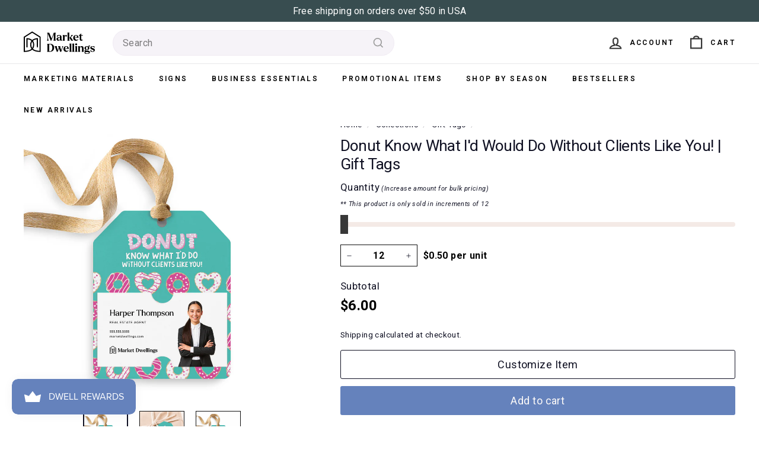

--- FILE ---
content_type: text/html; charset=utf-8
request_url: https://marketdwellings.com/collections/nis-gift-tags/products/donut-know-what-id-would-do-without-clients-like-you-valentines-day-spring-gift-tags-168-gt001
body_size: 53049
content:
<!doctype html>
<html class="no-js" lang="en" dir="ltr">
  <head>
    <style>
      .product-carousel {
        display: flex; 
        overflow-x: auto;
        padding: 10px 0; 
      }

      .product {
        flex: 0 0 auto;
        width: 33%;
        padding: 0 10px; 
      }

      .button {
        display: block;
        margin: 0 auto; 
        padding: 10px 20px;
        border-radius: 100px;
        background: #333;
        color: #fff;
        text-align: center;
      }
    </style>

    <meta name="p:domain_verify" content="d03728fadfb412e43be9e2386eaf543a"/>
    <meta name="google-site-verification" content="Xs0TB6jUmcqtX0E4XREzwvRwoBD0LOiE38Rg_rymRMg" />
    <meta charset="utf-8">
    <meta http-equiv="X-UA-Compatible" content="IE=edge,chrome=1">
    <meta name="viewport" content="width=device-width,initial-scale=1">
    <meta name="theme-color" content="#6582bc">
    <link rel="canonical" href="https://marketdwellings.com/products/donut-know-what-id-would-do-without-clients-like-you-valentines-day-spring-gift-tags-168-gt001">
    <link rel="preload" as="script" href="//marketdwellings.com/cdn/shop/t/125/assets/theme.js?v=151565266619340991221766511884">
    <link rel="preconnect" href="https://cdn.shopify.com" crossorigin>
    <link rel="preconnect" href="https://fonts.shopifycdn.com" crossorigin>
    <link rel="dns-prefetch" href="https://productreviews.shopifycdn.com">
    <link rel="dns-prefetch" href="https://ajax.googleapis.com">
    <link rel="dns-prefetch" href="https://maps.googleapis.com">
    <link rel="dns-prefetch" href="https://maps.gstatic.com"><link rel="shortcut icon" href="//marketdwellings.com/cdn/shop/files/MD_PrimaryLogoIcon_32x32.svg?v=1701887432" type="image/png" /><title>Donut Know What I&#39;d Would Do Without Clients Like You! | Gift Tags
&ndash; Market Dwellings
</title>
<meta name="description" content="As a real estate agent, you know the importance of building strong client relationships and standing out in a competitive market. That&#39;s why we&#39;ve created these &quot;Donut Know What I&#39;d Do Without Clients Like You!&quot; gift tags. These charming and professional tags not only add a personal touch to your gifts, but also serve "><meta property="og:site_name" content="Market Dwellings">
  <meta property="og:url" content="https://marketdwellings.com/products/donut-know-what-id-would-do-without-clients-like-you-valentines-day-spring-gift-tags-168-gt001">
  <meta property="og:title" content="Donut Know What I&#39;d Would Do Without Clients Like You! | Gift Tags">
  <meta property="og:type" content="product">
  <meta property="og:description" content="As a real estate agent, you know the importance of building strong client relationships and standing out in a competitive market. That&#39;s why we&#39;ve created these &quot;Donut Know What I&#39;d Do Without Clients Like You!&quot; gift tags. These charming and professional tags not only add a personal touch to your gifts, but also serve "><meta property="og:image" content="http://marketdwellings.com/cdn/shop/files/168-GT001-1.jpg?v=1733863669">
    <meta property="og:image:secure_url" content="https://marketdwellings.com/cdn/shop/files/168-GT001-1.jpg?v=1733863669">
    <meta property="og:image:width" content="1500">
    <meta property="og:image:height" content="1500"><meta name="twitter:site" content="@">
  <meta name="twitter:card" content="summary_large_image">
  <meta name="twitter:title" content="Donut Know What I'd Would Do Without Clients Like You! | Gift Tags">
  <meta name="twitter:description" content="As a real estate agent, you know the importance of building strong client relationships and standing out in a competitive market. That&#39;s why we&#39;ve created these &quot;Donut Know What I&#39;d Do Without Clients Like You!&quot; gift tags. These charming and professional tags not only add a personal touch to your gifts, but also serve ">
<link rel="stylesheet" href="//marketdwellings.com/cdn/shop/t/125/assets/country-flags.css"><style data-shopify>@font-face {
  font-family: Roboto;
  font-weight: 400;
  font-style: normal;
  font-display: swap;
  src: url("//marketdwellings.com/cdn/fonts/roboto/roboto_n4.2019d890f07b1852f56ce63ba45b2db45d852cba.woff2") format("woff2"),
       url("//marketdwellings.com/cdn/fonts/roboto/roboto_n4.238690e0007583582327135619c5f7971652fa9d.woff") format("woff");
}

  @font-face {
  font-family: Roboto;
  font-weight: 400;
  font-style: normal;
  font-display: swap;
  src: url("//marketdwellings.com/cdn/fonts/roboto/roboto_n4.2019d890f07b1852f56ce63ba45b2db45d852cba.woff2") format("woff2"),
       url("//marketdwellings.com/cdn/fonts/roboto/roboto_n4.238690e0007583582327135619c5f7971652fa9d.woff") format("woff");
}


  @font-face {
  font-family: Roboto;
  font-weight: 600;
  font-style: normal;
  font-display: swap;
  src: url("//marketdwellings.com/cdn/fonts/roboto/roboto_n6.3d305d5382545b48404c304160aadee38c90ef9d.woff2") format("woff2"),
       url("//marketdwellings.com/cdn/fonts/roboto/roboto_n6.bb37be020157f87e181e5489d5e9137ad60c47a2.woff") format("woff");
}

  @font-face {
  font-family: Roboto;
  font-weight: 400;
  font-style: italic;
  font-display: swap;
  src: url("//marketdwellings.com/cdn/fonts/roboto/roboto_i4.57ce898ccda22ee84f49e6b57ae302250655e2d4.woff2") format("woff2"),
       url("//marketdwellings.com/cdn/fonts/roboto/roboto_i4.b21f3bd061cbcb83b824ae8c7671a82587b264bf.woff") format("woff");
}

  @font-face {
  font-family: Roboto;
  font-weight: 600;
  font-style: italic;
  font-display: swap;
  src: url("//marketdwellings.com/cdn/fonts/roboto/roboto_i6.ebd6b6733fb2b030d60cbf61316511a7ffd82fb3.woff2") format("woff2"),
       url("//marketdwellings.com/cdn/fonts/roboto/roboto_i6.1363905a6d5249605bc5e0f859663ffe95ac3bed.woff") format("woff");
}

</style><link href="//marketdwellings.com/cdn/shop/t/125/assets/theme.css?v=172921295694735118191766602573" rel="stylesheet" type="text/css" media="all" />
    <link href="//marketdwellings.com/cdn/shop/t/125/assets/md.theme.css?v=21681718956580004391766519854" rel="stylesheet" type="text/css" media="all" />
    <link href="//marketdwellings.com/cdn/shop/t/125/assets/custom.css?v=109239277726185038131752929403" rel="stylesheet" type="text/css" media="all" />
    <link href="//marketdwellings.com/cdn/shop/t/125/assets/slick.css?v=98340474046176884051752846546" rel="stylesheet" type="text/css" media="all" />
<style data-shopify>:root {
    --typeHeaderPrimary: Roboto;
    --typeHeaderFallback: sans-serif;
    --typeHeaderSize: 31px;
    --typeHeaderWeight: 400;
    --typeHeaderLineHeight: 1.2;
    --typeHeaderSpacing: -0.025em;

    --typeBasePrimary:Roboto;
    --typeBaseFallback:sans-serif;
    --typeBaseSize: 16px;
    --typeBaseWeight: 400;
    --typeBaseSpacing: 0.025em;
    --typeBaseLineHeight: 1.6;

    --colorSmallImageBg: #f4f5f7;
    --colorSmallImageBgDark: #ebedf1;
    --colorLargeImageBg: #0f0f0f;
    --colorLargeImageBgLight: #303030;

    --iconWeight: 5px;
    --iconLinecaps: miter;

    
      --buttonRadius: 3px;
      --btnPadding: 11px 25px;
    

    
      --roundness: 0px;
    

    
      --gridThickness: 0px;
    

    --productTileMargin: 2%;
    --collectionTileMargin: 0%;

    --swatchSize: 36px;
  }

  @media screen and (max-width: 768px) {
    :root {
      --typeBaseSize: 14px;

      
        --roundness: 0px;
        --btnPadding: 9px 17px;
      
    }
  }</style><script>
      document.documentElement.className = document.documentElement.className.replace('no-js', 'js');

      window.theme = window.theme || {};
      theme.routes = {
        home: "/",
        collections: "/collections",
        cart: "/cart.js",
        cartPage: "/cart",
        cartAdd: "/cart/add.js",
        cartChange: "/cart/change.js",
        search: "/search"
      };

      theme.strings = {
        soldOut: "Sold Out",
        unavailable: "Unavailable",
        inStockLabel: "In stock, ready to ship",
        oneStockLabel: "Low stock - [count] item left",
        otherStockLabel: "Low stock - [count] items left",
        willNotShipUntil: "Ready to ship [date]",
        willBeInStockAfter: "Back in stock [date]",
        waitingForStock: "Inventory on the way",
        savePrice: "Save [saved_amount]",
        cartEmpty: "Your cart is currently empty.",
        cartTermsConfirmation: "You must agree with the terms and conditions of sales to check out",
        searchCollections: "Collections",
        searchPages: "Pages",
        searchArticles: "Articles",
        maxQuantity: "You can only have [quantity] of [title] in your cart."
      };
      theme.settings = {
        cartType: "page",
        isCustomerTemplate: false,
        moneyFormat: "${{amount}}",
        saveType: "dollar",
        productImageSize: "square",
        productImageCover: false,
        predictiveSearch: true,
        predictiveSearchType: null,
        superScriptSetting: false,
        superScriptPrice: false,
        quickView: false,
        quickAdd: false,
        themeName: 'Fetch',
        themeVersion: "1.1.2",
        imageBreathingRoom: 2
      };
    </script>

    <script>window.performance && window.performance.mark && window.performance.mark('shopify.content_for_header.start');</script><meta id="shopify-digital-wallet" name="shopify-digital-wallet" content="/41559752857/digital_wallets/dialog">
<meta name="shopify-checkout-api-token" content="ee0f51d9370fb671afdf1255d3efe178">
<link rel="alternate" type="application/json+oembed" href="https://marketdwellings.com/products/donut-know-what-id-would-do-without-clients-like-you-valentines-day-spring-gift-tags-168-gt001.oembed">
<script async="async" src="/checkouts/internal/preloads.js?locale=en-US"></script>
<link rel="preconnect" href="https://shop.app" crossorigin="anonymous">
<script async="async" src="https://shop.app/checkouts/internal/preloads.js?locale=en-US&shop_id=41559752857" crossorigin="anonymous"></script>
<script id="apple-pay-shop-capabilities" type="application/json">{"shopId":41559752857,"countryCode":"US","currencyCode":"USD","merchantCapabilities":["supports3DS"],"merchantId":"gid:\/\/shopify\/Shop\/41559752857","merchantName":"Market Dwellings","requiredBillingContactFields":["postalAddress","email"],"requiredShippingContactFields":["postalAddress","email"],"shippingType":"shipping","supportedNetworks":["visa","masterCard","amex","discover","elo","jcb"],"total":{"type":"pending","label":"Market Dwellings","amount":"1.00"},"shopifyPaymentsEnabled":true,"supportsSubscriptions":true}</script>
<script id="shopify-features" type="application/json">{"accessToken":"ee0f51d9370fb671afdf1255d3efe178","betas":["rich-media-storefront-analytics"],"domain":"marketdwellings.com","predictiveSearch":true,"shopId":41559752857,"locale":"en"}</script>
<script>var Shopify = Shopify || {};
Shopify.shop = "market-dwellings.myshopify.com";
Shopify.locale = "en";
Shopify.currency = {"active":"USD","rate":"1.0"};
Shopify.country = "US";
Shopify.theme = {"name":"richardsupdate\/main","id":151734943961,"schema_name":"Fetch","schema_version":"1.1.2","theme_store_id":null,"role":"main"};
Shopify.theme.handle = "null";
Shopify.theme.style = {"id":null,"handle":null};
Shopify.cdnHost = "marketdwellings.com/cdn";
Shopify.routes = Shopify.routes || {};
Shopify.routes.root = "/";</script>
<script type="module">!function(o){(o.Shopify=o.Shopify||{}).modules=!0}(window);</script>
<script>!function(o){function n(){var o=[];function n(){o.push(Array.prototype.slice.apply(arguments))}return n.q=o,n}var t=o.Shopify=o.Shopify||{};t.loadFeatures=n(),t.autoloadFeatures=n()}(window);</script>
<script>
  window.ShopifyPay = window.ShopifyPay || {};
  window.ShopifyPay.apiHost = "shop.app\/pay";
  window.ShopifyPay.redirectState = null;
</script>
<script id="shop-js-analytics" type="application/json">{"pageType":"product"}</script>
<script defer="defer" async type="module" src="//marketdwellings.com/cdn/shopifycloud/shop-js/modules/v2/client.init-shop-cart-sync_BApSsMSl.en.esm.js"></script>
<script defer="defer" async type="module" src="//marketdwellings.com/cdn/shopifycloud/shop-js/modules/v2/chunk.common_CBoos6YZ.esm.js"></script>
<script type="module">
  await import("//marketdwellings.com/cdn/shopifycloud/shop-js/modules/v2/client.init-shop-cart-sync_BApSsMSl.en.esm.js");
await import("//marketdwellings.com/cdn/shopifycloud/shop-js/modules/v2/chunk.common_CBoos6YZ.esm.js");

  window.Shopify.SignInWithShop?.initShopCartSync?.({"fedCMEnabled":true,"windoidEnabled":true});

</script>
<script defer="defer" async type="module" src="//marketdwellings.com/cdn/shopifycloud/shop-js/modules/v2/client.payment-terms_BHOWV7U_.en.esm.js"></script>
<script defer="defer" async type="module" src="//marketdwellings.com/cdn/shopifycloud/shop-js/modules/v2/chunk.common_CBoos6YZ.esm.js"></script>
<script defer="defer" async type="module" src="//marketdwellings.com/cdn/shopifycloud/shop-js/modules/v2/chunk.modal_Bu1hFZFC.esm.js"></script>
<script type="module">
  await import("//marketdwellings.com/cdn/shopifycloud/shop-js/modules/v2/client.payment-terms_BHOWV7U_.en.esm.js");
await import("//marketdwellings.com/cdn/shopifycloud/shop-js/modules/v2/chunk.common_CBoos6YZ.esm.js");
await import("//marketdwellings.com/cdn/shopifycloud/shop-js/modules/v2/chunk.modal_Bu1hFZFC.esm.js");

  
</script>
<script>
  window.Shopify = window.Shopify || {};
  if (!window.Shopify.featureAssets) window.Shopify.featureAssets = {};
  window.Shopify.featureAssets['shop-js'] = {"shop-cart-sync":["modules/v2/client.shop-cart-sync_DJczDl9f.en.esm.js","modules/v2/chunk.common_CBoos6YZ.esm.js"],"init-fed-cm":["modules/v2/client.init-fed-cm_BzwGC0Wi.en.esm.js","modules/v2/chunk.common_CBoos6YZ.esm.js"],"init-windoid":["modules/v2/client.init-windoid_BS26ThXS.en.esm.js","modules/v2/chunk.common_CBoos6YZ.esm.js"],"shop-cash-offers":["modules/v2/client.shop-cash-offers_DthCPNIO.en.esm.js","modules/v2/chunk.common_CBoos6YZ.esm.js","modules/v2/chunk.modal_Bu1hFZFC.esm.js"],"shop-button":["modules/v2/client.shop-button_D_JX508o.en.esm.js","modules/v2/chunk.common_CBoos6YZ.esm.js"],"init-shop-email-lookup-coordinator":["modules/v2/client.init-shop-email-lookup-coordinator_DFwWcvrS.en.esm.js","modules/v2/chunk.common_CBoos6YZ.esm.js"],"shop-toast-manager":["modules/v2/client.shop-toast-manager_tEhgP2F9.en.esm.js","modules/v2/chunk.common_CBoos6YZ.esm.js"],"shop-login-button":["modules/v2/client.shop-login-button_DwLgFT0K.en.esm.js","modules/v2/chunk.common_CBoos6YZ.esm.js","modules/v2/chunk.modal_Bu1hFZFC.esm.js"],"avatar":["modules/v2/client.avatar_BTnouDA3.en.esm.js"],"init-shop-cart-sync":["modules/v2/client.init-shop-cart-sync_BApSsMSl.en.esm.js","modules/v2/chunk.common_CBoos6YZ.esm.js"],"pay-button":["modules/v2/client.pay-button_BuNmcIr_.en.esm.js","modules/v2/chunk.common_CBoos6YZ.esm.js"],"init-shop-for-new-customer-accounts":["modules/v2/client.init-shop-for-new-customer-accounts_DrjXSI53.en.esm.js","modules/v2/client.shop-login-button_DwLgFT0K.en.esm.js","modules/v2/chunk.common_CBoos6YZ.esm.js","modules/v2/chunk.modal_Bu1hFZFC.esm.js"],"init-customer-accounts-sign-up":["modules/v2/client.init-customer-accounts-sign-up_TlVCiykN.en.esm.js","modules/v2/client.shop-login-button_DwLgFT0K.en.esm.js","modules/v2/chunk.common_CBoos6YZ.esm.js","modules/v2/chunk.modal_Bu1hFZFC.esm.js"],"shop-follow-button":["modules/v2/client.shop-follow-button_C5D3XtBb.en.esm.js","modules/v2/chunk.common_CBoos6YZ.esm.js","modules/v2/chunk.modal_Bu1hFZFC.esm.js"],"checkout-modal":["modules/v2/client.checkout-modal_8TC_1FUY.en.esm.js","modules/v2/chunk.common_CBoos6YZ.esm.js","modules/v2/chunk.modal_Bu1hFZFC.esm.js"],"init-customer-accounts":["modules/v2/client.init-customer-accounts_C0Oh2ljF.en.esm.js","modules/v2/client.shop-login-button_DwLgFT0K.en.esm.js","modules/v2/chunk.common_CBoos6YZ.esm.js","modules/v2/chunk.modal_Bu1hFZFC.esm.js"],"lead-capture":["modules/v2/client.lead-capture_Cq0gfm7I.en.esm.js","modules/v2/chunk.common_CBoos6YZ.esm.js","modules/v2/chunk.modal_Bu1hFZFC.esm.js"],"shop-login":["modules/v2/client.shop-login_BmtnoEUo.en.esm.js","modules/v2/chunk.common_CBoos6YZ.esm.js","modules/v2/chunk.modal_Bu1hFZFC.esm.js"],"payment-terms":["modules/v2/client.payment-terms_BHOWV7U_.en.esm.js","modules/v2/chunk.common_CBoos6YZ.esm.js","modules/v2/chunk.modal_Bu1hFZFC.esm.js"]};
</script>
<script>(function() {
  var isLoaded = false;
  function asyncLoad() {
    if (isLoaded) return;
    isLoaded = true;
    var urls = ["\/\/cdn.shopify.com\/proxy\/936d3057f78da36d038e9574f50ddb85715816690b9b19228b3ca773fd82b1cd\/bingshoppingtool-t2app-prod.trafficmanager.net\/api\/ShopifyMT\/v1\/uet\/tracking_script?shop=market-dwellings.myshopify.com\u0026sp-cache-control=cHVibGljLCBtYXgtYWdlPTkwMA"];
    for (var i = 0; i < urls.length; i++) {
      var s = document.createElement('script');
      s.type = 'text/javascript';
      s.async = true;
      s.src = urls[i];
      var x = document.getElementsByTagName('script')[0];
      x.parentNode.insertBefore(s, x);
    }
  };
  if(window.attachEvent) {
    window.attachEvent('onload', asyncLoad);
  } else {
    window.addEventListener('load', asyncLoad, false);
  }
})();</script>
<script id="__st">var __st={"a":41559752857,"offset":-21600,"reqid":"f1205ba8-e79f-43e9-a9c5-328bb1d9e06f-1768874255","pageurl":"marketdwellings.com\/collections\/nis-gift-tags\/products\/donut-know-what-id-would-do-without-clients-like-you-valentines-day-spring-gift-tags-168-gt001","u":"1bd5c7220a29","p":"product","rtyp":"product","rid":8082301583577};</script>
<script>window.ShopifyPaypalV4VisibilityTracking = true;</script>
<script id="captcha-bootstrap">!function(){'use strict';const t='contact',e='account',n='new_comment',o=[[t,t],['blogs',n],['comments',n],[t,'customer']],c=[[e,'customer_login'],[e,'guest_login'],[e,'recover_customer_password'],[e,'create_customer']],r=t=>t.map((([t,e])=>`form[action*='/${t}']:not([data-nocaptcha='true']) input[name='form_type'][value='${e}']`)).join(','),a=t=>()=>t?[...document.querySelectorAll(t)].map((t=>t.form)):[];function s(){const t=[...o],e=r(t);return a(e)}const i='password',u='form_key',d=['recaptcha-v3-token','g-recaptcha-response','h-captcha-response',i],f=()=>{try{return window.sessionStorage}catch{return}},m='__shopify_v',_=t=>t.elements[u];function p(t,e,n=!1){try{const o=window.sessionStorage,c=JSON.parse(o.getItem(e)),{data:r}=function(t){const{data:e,action:n}=t;return t[m]||n?{data:e,action:n}:{data:t,action:n}}(c);for(const[e,n]of Object.entries(r))t.elements[e]&&(t.elements[e].value=n);n&&o.removeItem(e)}catch(o){console.error('form repopulation failed',{error:o})}}const l='form_type',E='cptcha';function T(t){t.dataset[E]=!0}const w=window,h=w.document,L='Shopify',v='ce_forms',y='captcha';let A=!1;((t,e)=>{const n=(g='f06e6c50-85a8-45c8-87d0-21a2b65856fe',I='https://cdn.shopify.com/shopifycloud/storefront-forms-hcaptcha/ce_storefront_forms_captcha_hcaptcha.v1.5.2.iife.js',D={infoText:'Protected by hCaptcha',privacyText:'Privacy',termsText:'Terms'},(t,e,n)=>{const o=w[L][v],c=o.bindForm;if(c)return c(t,g,e,D).then(n);var r;o.q.push([[t,g,e,D],n]),r=I,A||(h.body.append(Object.assign(h.createElement('script'),{id:'captcha-provider',async:!0,src:r})),A=!0)});var g,I,D;w[L]=w[L]||{},w[L][v]=w[L][v]||{},w[L][v].q=[],w[L][y]=w[L][y]||{},w[L][y].protect=function(t,e){n(t,void 0,e),T(t)},Object.freeze(w[L][y]),function(t,e,n,w,h,L){const[v,y,A,g]=function(t,e,n){const i=e?o:[],u=t?c:[],d=[...i,...u],f=r(d),m=r(i),_=r(d.filter((([t,e])=>n.includes(e))));return[a(f),a(m),a(_),s()]}(w,h,L),I=t=>{const e=t.target;return e instanceof HTMLFormElement?e:e&&e.form},D=t=>v().includes(t);t.addEventListener('submit',(t=>{const e=I(t);if(!e)return;const n=D(e)&&!e.dataset.hcaptchaBound&&!e.dataset.recaptchaBound,o=_(e),c=g().includes(e)&&(!o||!o.value);(n||c)&&t.preventDefault(),c&&!n&&(function(t){try{if(!f())return;!function(t){const e=f();if(!e)return;const n=_(t);if(!n)return;const o=n.value;o&&e.removeItem(o)}(t);const e=Array.from(Array(32),(()=>Math.random().toString(36)[2])).join('');!function(t,e){_(t)||t.append(Object.assign(document.createElement('input'),{type:'hidden',name:u})),t.elements[u].value=e}(t,e),function(t,e){const n=f();if(!n)return;const o=[...t.querySelectorAll(`input[type='${i}']`)].map((({name:t})=>t)),c=[...d,...o],r={};for(const[a,s]of new FormData(t).entries())c.includes(a)||(r[a]=s);n.setItem(e,JSON.stringify({[m]:1,action:t.action,data:r}))}(t,e)}catch(e){console.error('failed to persist form',e)}}(e),e.submit())}));const S=(t,e)=>{t&&!t.dataset[E]&&(n(t,e.some((e=>e===t))),T(t))};for(const o of['focusin','change'])t.addEventListener(o,(t=>{const e=I(t);D(e)&&S(e,y())}));const B=e.get('form_key'),M=e.get(l),P=B&&M;t.addEventListener('DOMContentLoaded',(()=>{const t=y();if(P)for(const e of t)e.elements[l].value===M&&p(e,B);[...new Set([...A(),...v().filter((t=>'true'===t.dataset.shopifyCaptcha))])].forEach((e=>S(e,t)))}))}(h,new URLSearchParams(w.location.search),n,t,e,['guest_login'])})(!0,!0)}();</script>
<script integrity="sha256-4kQ18oKyAcykRKYeNunJcIwy7WH5gtpwJnB7kiuLZ1E=" data-source-attribution="shopify.loadfeatures" defer="defer" src="//marketdwellings.com/cdn/shopifycloud/storefront/assets/storefront/load_feature-a0a9edcb.js" crossorigin="anonymous"></script>
<script crossorigin="anonymous" defer="defer" src="//marketdwellings.com/cdn/shopifycloud/storefront/assets/shopify_pay/storefront-65b4c6d7.js?v=20250812"></script>
<script data-source-attribution="shopify.dynamic_checkout.dynamic.init">var Shopify=Shopify||{};Shopify.PaymentButton=Shopify.PaymentButton||{isStorefrontPortableWallets:!0,init:function(){window.Shopify.PaymentButton.init=function(){};var t=document.createElement("script");t.src="https://marketdwellings.com/cdn/shopifycloud/portable-wallets/latest/portable-wallets.en.js",t.type="module",document.head.appendChild(t)}};
</script>
<script data-source-attribution="shopify.dynamic_checkout.buyer_consent">
  function portableWalletsHideBuyerConsent(e){var t=document.getElementById("shopify-buyer-consent"),n=document.getElementById("shopify-subscription-policy-button");t&&n&&(t.classList.add("hidden"),t.setAttribute("aria-hidden","true"),n.removeEventListener("click",e))}function portableWalletsShowBuyerConsent(e){var t=document.getElementById("shopify-buyer-consent"),n=document.getElementById("shopify-subscription-policy-button");t&&n&&(t.classList.remove("hidden"),t.removeAttribute("aria-hidden"),n.addEventListener("click",e))}window.Shopify?.PaymentButton&&(window.Shopify.PaymentButton.hideBuyerConsent=portableWalletsHideBuyerConsent,window.Shopify.PaymentButton.showBuyerConsent=portableWalletsShowBuyerConsent);
</script>
<script data-source-attribution="shopify.dynamic_checkout.cart.bootstrap">document.addEventListener("DOMContentLoaded",(function(){function t(){return document.querySelector("shopify-accelerated-checkout-cart, shopify-accelerated-checkout")}if(t())Shopify.PaymentButton.init();else{new MutationObserver((function(e,n){t()&&(Shopify.PaymentButton.init(),n.disconnect())})).observe(document.body,{childList:!0,subtree:!0})}}));
</script>
<script id='scb4127' type='text/javascript' async='' src='https://marketdwellings.com/cdn/shopifycloud/privacy-banner/storefront-banner.js'></script><link id="shopify-accelerated-checkout-styles" rel="stylesheet" media="screen" href="https://marketdwellings.com/cdn/shopifycloud/portable-wallets/latest/accelerated-checkout-backwards-compat.css" crossorigin="anonymous">
<style id="shopify-accelerated-checkout-cart">
        #shopify-buyer-consent {
  margin-top: 1em;
  display: inline-block;
  width: 100%;
}

#shopify-buyer-consent.hidden {
  display: none;
}

#shopify-subscription-policy-button {
  background: none;
  border: none;
  padding: 0;
  text-decoration: underline;
  font-size: inherit;
  cursor: pointer;
}

#shopify-subscription-policy-button::before {
  box-shadow: none;
}

      </style>

<script>window.performance && window.performance.mark && window.performance.mark('shopify.content_for_header.end');</script>

    <script>(function(w,d,s,l,i){w[l]=w[l]||[];w[l].push({'gtm.start': new Date().getTime(),event:'gtm.js'});var f=d.getElementsByTagName(s)[0], j=d.createElement(s),dl=l!='dataLayer'?'&l='+l:'';j.async=true;j.src='https://www.googletagmanager.com/gtm.js?id='+i+dl;f.parentNode.insertBefore(j,f);})(window,document,'script','dataLayer','GTM-PMLRB43');</script>
    <script src="https://ajax.googleapis.com/ajax/libs/jquery/3.7.1/jquery.min.js"></script>
    <script src="//marketdwellings.com/cdn/shop/t/125/assets/vendor-scripts-v2.js" defer="defer"></script>
    <script src="https://cdn.designhuddle.com/editor/v1/lib.js" defer="defer"></script>
    <script src="//marketdwellings.com/cdn/shop/t/125/assets/react-shadow-islands.js?v=166773447308552430861766609416" defer="defer"></script>
    <script src="//marketdwellings.com/cdn/shop/t/125/assets/md.theme.js?v=163770855554997054391766609373" defer="defer"></script>
    <script src="//marketdwellings.com/cdn/shop/t/125/assets/theme.js?v=151565266619340991221766511884" defer="defer"></script>
    <script src="//marketdwellings.com/cdn/shop/t/125/assets/slick.min.js?v=71779134894361685811752846546"></script>
    <script src="//marketdwellings.com/cdn/shop/t/125/assets/react-components.js?v=8218715487068077781758484888" defer="defer"></script>
    
<!-- Start of Judge.me Core -->
<link rel="dns-prefetch" href="https://cdn.judge.me/">
<script data-cfasync='false' class='jdgm-settings-script'>window.jdgmSettings={"pagination":5,"disable_web_reviews":false,"badge_no_review_text":"No reviews","badge_n_reviews_text":"{{ n }} review/reviews","hide_badge_preview_if_no_reviews":true,"badge_hide_text":false,"enforce_center_preview_badge":false,"widget_title":"Customer Reviews","widget_open_form_text":"Write a review","widget_close_form_text":"Cancel review","widget_refresh_page_text":"Refresh page","widget_summary_text":"Based on {{ number_of_reviews }} review/reviews","widget_no_review_text":"Be the first to write a review","widget_name_field_text":"Display name","widget_verified_name_field_text":"Verified Name (public)","widget_name_placeholder_text":"Display name","widget_required_field_error_text":"This field is required.","widget_email_field_text":"Email address","widget_verified_email_field_text":"Verified Email (private, can not be edited)","widget_email_placeholder_text":"Your email address","widget_email_field_error_text":"Please enter a valid email address.","widget_rating_field_text":"Rating","widget_review_title_field_text":"Review Title","widget_review_title_placeholder_text":"Give your review a title","widget_review_body_field_text":"Review content","widget_review_body_placeholder_text":"Start writing here...","widget_pictures_field_text":"Picture/Video (optional)","widget_submit_review_text":"Submit Review","widget_submit_verified_review_text":"Submit Verified Review","widget_submit_success_msg_with_auto_publish":"Thank you! Please refresh the page in a few moments to see your review. You can remove or edit your review by logging into \u003ca href='https://judge.me/login' target='_blank' rel='nofollow noopener'\u003eJudge.me\u003c/a\u003e","widget_submit_success_msg_no_auto_publish":"Thank you! Your review will be published as soon as it is approved by the shop admin. You can remove or edit your review by logging into \u003ca href='https://judge.me/login' target='_blank' rel='nofollow noopener'\u003eJudge.me\u003c/a\u003e","widget_show_default_reviews_out_of_total_text":"Showing {{ n_reviews_shown }} out of {{ n_reviews }} reviews.","widget_show_all_link_text":"Show all","widget_show_less_link_text":"Show less","widget_author_said_text":"{{ reviewer_name }} said:","widget_days_text":"{{ n }} days ago","widget_weeks_text":"{{ n }} week/weeks ago","widget_months_text":"{{ n }} month/months ago","widget_years_text":"{{ n }} year/years ago","widget_yesterday_text":"Yesterday","widget_today_text":"Today","widget_replied_text":"\u003e\u003e {{ shop_name }} replied:","widget_read_more_text":"Read more","widget_reviewer_name_as_initial":"","widget_rating_filter_color":"","widget_rating_filter_see_all_text":"See all reviews","widget_sorting_most_recent_text":"Most Recent","widget_sorting_highest_rating_text":"Highest Rating","widget_sorting_lowest_rating_text":"Lowest Rating","widget_sorting_with_pictures_text":"Only Pictures","widget_sorting_most_helpful_text":"Most Helpful","widget_open_question_form_text":"Ask a question","widget_reviews_subtab_text":"Reviews","widget_questions_subtab_text":"Questions","widget_question_label_text":"Question","widget_answer_label_text":"Answer","widget_question_placeholder_text":"Write your question here","widget_submit_question_text":"Submit Question","widget_question_submit_success_text":"Thank you for your question! We will notify you once it gets answered.","verified_badge_text":"Verified","verified_badge_bg_color":"","verified_badge_text_color":"","verified_badge_placement":"left-of-reviewer-name","widget_review_max_height":"","widget_hide_border":false,"widget_social_share":false,"widget_thumb":false,"widget_review_location_show":false,"widget_location_format":"country_iso_code","all_reviews_include_out_of_store_products":true,"all_reviews_out_of_store_text":"(out of store)","all_reviews_pagination":100,"all_reviews_product_name_prefix_text":"about","enable_review_pictures":false,"enable_question_anwser":false,"widget_theme":"","review_date_format":"mm/dd/yyyy","default_sort_method":"most-recent","widget_product_reviews_subtab_text":"Product Reviews","widget_shop_reviews_subtab_text":"Shop Reviews","widget_other_products_reviews_text":"Reviews for other products","widget_store_reviews_subtab_text":"Store reviews","widget_no_store_reviews_text":"This store hasn't received any reviews yet","widget_web_restriction_product_reviews_text":"This product hasn't received any reviews yet","widget_no_items_text":"No items found","widget_show_more_text":"Show more","widget_write_a_store_review_text":"Write a Store Review","widget_other_languages_heading":"Reviews in Other Languages","widget_translate_review_text":"Translate review to {{ language }}","widget_translating_review_text":"Translating...","widget_show_original_translation_text":"Show original ({{ language }})","widget_translate_review_failed_text":"Review couldn't be translated.","widget_translate_review_retry_text":"Retry","widget_translate_review_try_again_later_text":"Try again later","show_product_url_for_grouped_product":false,"widget_sorting_pictures_first_text":"Pictures First","show_pictures_on_all_rev_page_mobile":false,"show_pictures_on_all_rev_page_desktop":false,"floating_tab_hide_mobile_install_preference":false,"floating_tab_button_name":"★ Reviews","floating_tab_title":"Let customers speak for us","floating_tab_button_color":"","floating_tab_button_background_color":"","floating_tab_url":"","floating_tab_url_enabled":false,"floating_tab_tab_style":"text","all_reviews_text_badge_text":"Customers rate us {{ shop.metafields.judgeme.all_reviews_rating | round: 1 }}/5 based on {{ shop.metafields.judgeme.all_reviews_count }} reviews.","all_reviews_text_badge_text_branded_style":"{{ shop.metafields.judgeme.all_reviews_rating | round: 1 }} out of 5 stars based on {{ shop.metafields.judgeme.all_reviews_count }} reviews","is_all_reviews_text_badge_a_link":false,"show_stars_for_all_reviews_text_badge":false,"all_reviews_text_badge_url":"","all_reviews_text_style":"text","all_reviews_text_color_style":"judgeme_brand_color","all_reviews_text_color":"#108474","all_reviews_text_show_jm_brand":true,"featured_carousel_show_header":true,"featured_carousel_title":"See what customers are saying","testimonials_carousel_title":"Customers are saying","videos_carousel_title":"Real customer stories","cards_carousel_title":"Customers are saying","featured_carousel_count_text":"from {{ n }} reviews","featured_carousel_add_link_to_all_reviews_page":false,"featured_carousel_url":"","featured_carousel_show_images":true,"featured_carousel_autoslide_interval":5,"featured_carousel_arrows_on_the_sides":false,"featured_carousel_height":250,"featured_carousel_width":80,"featured_carousel_image_size":0,"featured_carousel_image_height":250,"featured_carousel_arrow_color":"#eeeeee","verified_count_badge_style":"vintage","verified_count_badge_orientation":"horizontal","verified_count_badge_color_style":"judgeme_brand_color","verified_count_badge_color":"#108474","is_verified_count_badge_a_link":false,"verified_count_badge_url":"","verified_count_badge_show_jm_brand":true,"widget_rating_preset_default":5,"widget_first_sub_tab":"product-reviews","widget_show_histogram":true,"widget_histogram_use_custom_color":false,"widget_pagination_use_custom_color":false,"widget_star_use_custom_color":false,"widget_verified_badge_use_custom_color":false,"widget_write_review_use_custom_color":false,"picture_reminder_submit_button":"Upload Pictures","enable_review_videos":false,"mute_video_by_default":false,"widget_sorting_videos_first_text":"Videos First","widget_review_pending_text":"Pending","featured_carousel_items_for_large_screen":3,"social_share_options_order":"Facebook,Twitter","remove_microdata_snippet":true,"disable_json_ld":false,"enable_json_ld_products":false,"preview_badge_show_question_text":false,"preview_badge_no_question_text":"No questions","preview_badge_n_question_text":"{{ number_of_questions }} question/questions","qa_badge_show_icon":true,"qa_badge_position":"below","remove_judgeme_branding":true,"widget_add_search_bar":false,"widget_search_bar_placeholder":"Search","widget_sorting_verified_only_text":"Verified only","featured_carousel_theme":"default","featured_carousel_show_rating":true,"featured_carousel_show_title":true,"featured_carousel_show_body":true,"featured_carousel_show_date":false,"featured_carousel_show_reviewer":true,"featured_carousel_show_product":false,"featured_carousel_header_background_color":"#108474","featured_carousel_header_text_color":"#ffffff","featured_carousel_name_product_separator":"reviewed","featured_carousel_full_star_background":"#108474","featured_carousel_empty_star_background":"#dadada","featured_carousel_vertical_theme_background":"#f9fafb","featured_carousel_verified_badge_enable":false,"featured_carousel_verified_badge_color":"#108474","featured_carousel_border_style":"round","featured_carousel_review_line_length_limit":3,"featured_carousel_more_reviews_button_text":"Read more reviews","featured_carousel_view_product_button_text":"View product","all_reviews_page_load_reviews_on":"scroll","all_reviews_page_load_more_text":"Load More Reviews","disable_fb_tab_reviews":false,"enable_ajax_cdn_cache":false,"widget_public_name_text":"displayed publicly like","default_reviewer_name":"John Smith","default_reviewer_name_has_non_latin":true,"widget_reviewer_anonymous":"Anonymous","medals_widget_title":"Judge.me Review Medals","medals_widget_background_color":"#f9fafb","medals_widget_position":"footer_all_pages","medals_widget_border_color":"#f9fafb","medals_widget_verified_text_position":"left","medals_widget_use_monochromatic_version":false,"medals_widget_elements_color":"#108474","show_reviewer_avatar":true,"widget_invalid_yt_video_url_error_text":"Not a YouTube video URL","widget_max_length_field_error_text":"Please enter no more than {0} characters.","widget_show_country_flag":false,"widget_show_collected_via_shop_app":true,"widget_verified_by_shop_badge_style":"light","widget_verified_by_shop_text":"Verified by Shop","widget_show_photo_gallery":false,"widget_load_with_code_splitting":true,"widget_ugc_install_preference":false,"widget_ugc_title":"Made by us, Shared by you","widget_ugc_subtitle":"Tag us to see your picture featured in our page","widget_ugc_arrows_color":"#ffffff","widget_ugc_primary_button_text":"Buy Now","widget_ugc_primary_button_background_color":"#108474","widget_ugc_primary_button_text_color":"#ffffff","widget_ugc_primary_button_border_width":"0","widget_ugc_primary_button_border_style":"none","widget_ugc_primary_button_border_color":"#108474","widget_ugc_primary_button_border_radius":"25","widget_ugc_secondary_button_text":"Load More","widget_ugc_secondary_button_background_color":"#ffffff","widget_ugc_secondary_button_text_color":"#108474","widget_ugc_secondary_button_border_width":"2","widget_ugc_secondary_button_border_style":"solid","widget_ugc_secondary_button_border_color":"#108474","widget_ugc_secondary_button_border_radius":"25","widget_ugc_reviews_button_text":"View Reviews","widget_ugc_reviews_button_background_color":"#ffffff","widget_ugc_reviews_button_text_color":"#108474","widget_ugc_reviews_button_border_width":"2","widget_ugc_reviews_button_border_style":"solid","widget_ugc_reviews_button_border_color":"#108474","widget_ugc_reviews_button_border_radius":"25","widget_ugc_reviews_button_link_to":"judgeme-reviews-page","widget_ugc_show_post_date":true,"widget_ugc_max_width":"800","widget_rating_metafield_value_type":true,"widget_primary_color":"#28282b","widget_enable_secondary_color":false,"widget_secondary_color":"#edf5f5","widget_summary_average_rating_text":"{{ average_rating }} out of 5","widget_media_grid_title":"Customer photos \u0026 videos","widget_media_grid_see_more_text":"See more","widget_round_style":false,"widget_show_product_medals":true,"widget_verified_by_judgeme_text":"Verified by Judge.me","widget_show_store_medals":true,"widget_verified_by_judgeme_text_in_store_medals":"Verified by Judge.me","widget_media_field_exceed_quantity_message":"Sorry, we can only accept {{ max_media }} for one review.","widget_media_field_exceed_limit_message":"{{ file_name }} is too large, please select a {{ media_type }} less than {{ size_limit }}MB.","widget_review_submitted_text":"Review Submitted!","widget_question_submitted_text":"Question Submitted!","widget_close_form_text_question":"Cancel","widget_write_your_answer_here_text":"Write your answer here","widget_enabled_branded_link":true,"widget_show_collected_by_judgeme":true,"widget_reviewer_name_color":"","widget_write_review_text_color":"","widget_write_review_bg_color":"","widget_collected_by_judgeme_text":"collected by Judge.me","widget_pagination_type":"standard","widget_load_more_text":"Load More","widget_load_more_color":"#108474","widget_full_review_text":"Full Review","widget_read_more_reviews_text":"Read More Reviews","widget_read_questions_text":"Read Questions","widget_questions_and_answers_text":"Questions \u0026 Answers","widget_verified_by_text":"Verified by","widget_verified_text":"Verified","widget_number_of_reviews_text":"{{ number_of_reviews }} reviews","widget_back_button_text":"Back","widget_next_button_text":"Next","widget_custom_forms_filter_button":"Filters","custom_forms_style":"vertical","widget_show_review_information":false,"how_reviews_are_collected":"How reviews are collected?","widget_show_review_keywords":false,"widget_gdpr_statement":"How we use your data: We'll only contact you about the review you left, and only if necessary. By submitting your review, you agree to Judge.me's \u003ca href='https://judge.me/terms' target='_blank' rel='nofollow noopener'\u003eterms\u003c/a\u003e, \u003ca href='https://judge.me/privacy' target='_blank' rel='nofollow noopener'\u003eprivacy\u003c/a\u003e and \u003ca href='https://judge.me/content-policy' target='_blank' rel='nofollow noopener'\u003econtent\u003c/a\u003e policies.","widget_multilingual_sorting_enabled":false,"widget_translate_review_content_enabled":false,"widget_translate_review_content_method":"manual","popup_widget_review_selection":"automatically_with_pictures","popup_widget_round_border_style":true,"popup_widget_show_title":true,"popup_widget_show_body":true,"popup_widget_show_reviewer":false,"popup_widget_show_product":true,"popup_widget_show_pictures":true,"popup_widget_use_review_picture":true,"popup_widget_show_on_home_page":true,"popup_widget_show_on_product_page":true,"popup_widget_show_on_collection_page":true,"popup_widget_show_on_cart_page":true,"popup_widget_position":"bottom_left","popup_widget_first_review_delay":5,"popup_widget_duration":5,"popup_widget_interval":5,"popup_widget_review_count":5,"popup_widget_hide_on_mobile":true,"review_snippet_widget_round_border_style":true,"review_snippet_widget_card_color":"#FFFFFF","review_snippet_widget_slider_arrows_background_color":"#FFFFFF","review_snippet_widget_slider_arrows_color":"#000000","review_snippet_widget_star_color":"#108474","show_product_variant":false,"all_reviews_product_variant_label_text":"Variant: ","widget_show_verified_branding":false,"widget_ai_summary_title":"Customers say","widget_ai_summary_disclaimer":"AI-powered review summary based on recent customer reviews","widget_show_ai_summary":false,"widget_show_ai_summary_bg":false,"widget_show_review_title_input":true,"redirect_reviewers_invited_via_email":"review_widget","request_store_review_after_product_review":false,"request_review_other_products_in_order":false,"review_form_color_scheme":"default","review_form_corner_style":"square","review_form_star_color":{},"review_form_text_color":"#333333","review_form_background_color":"#ffffff","review_form_field_background_color":"#fafafa","review_form_button_color":{},"review_form_button_text_color":"#ffffff","review_form_modal_overlay_color":"#000000","review_content_screen_title_text":"How would you rate this product?","review_content_introduction_text":"We would love it if you would share a bit about your experience.","store_review_form_title_text":"How would you rate this store?","store_review_form_introduction_text":"We would love it if you would share a bit about your experience.","show_review_guidance_text":true,"one_star_review_guidance_text":"Poor","five_star_review_guidance_text":"Great","customer_information_screen_title_text":"About you","customer_information_introduction_text":"Please tell us more about you.","custom_questions_screen_title_text":"Your experience in more detail","custom_questions_introduction_text":"Here are a few questions to help us understand more about your experience.","review_submitted_screen_title_text":"Thanks for your review!","review_submitted_screen_thank_you_text":"We are processing it and it will appear on the store soon.","review_submitted_screen_email_verification_text":"Please confirm your email by clicking the link we just sent you. This helps us keep reviews authentic.","review_submitted_request_store_review_text":"Would you like to share your experience of shopping with us?","review_submitted_review_other_products_text":"Would you like to review these products?","store_review_screen_title_text":"Would you like to share your experience of shopping with us?","store_review_introduction_text":"We value your feedback and use it to improve. Please share any thoughts or suggestions you have.","reviewer_media_screen_title_picture_text":"Share a picture","reviewer_media_introduction_picture_text":"Upload a photo to support your review.","reviewer_media_screen_title_video_text":"Share a video","reviewer_media_introduction_video_text":"Upload a video to support your review.","reviewer_media_screen_title_picture_or_video_text":"Share a picture or video","reviewer_media_introduction_picture_or_video_text":"Upload a photo or video to support your review.","reviewer_media_youtube_url_text":"Paste your Youtube URL here","advanced_settings_next_step_button_text":"Next","advanced_settings_close_review_button_text":"Close","modal_write_review_flow":false,"write_review_flow_required_text":"Required","write_review_flow_privacy_message_text":"We respect your privacy.","write_review_flow_anonymous_text":"Post review as anonymous","write_review_flow_visibility_text":"This won't be visible to other customers.","write_review_flow_multiple_selection_help_text":"Select as many as you like","write_review_flow_single_selection_help_text":"Select one option","write_review_flow_required_field_error_text":"This field is required","write_review_flow_invalid_email_error_text":"Please enter a valid email address","write_review_flow_max_length_error_text":"Max. {{ max_length }} characters.","write_review_flow_media_upload_text":"\u003cb\u003eClick to upload\u003c/b\u003e or drag and drop","write_review_flow_gdpr_statement":"We'll only contact you about your review if necessary. By submitting your review, you agree to our \u003ca href='https://judge.me/terms' target='_blank' rel='nofollow noopener'\u003eterms and conditions\u003c/a\u003e and \u003ca href='https://judge.me/privacy' target='_blank' rel='nofollow noopener'\u003eprivacy policy\u003c/a\u003e.","rating_only_reviews_enabled":false,"show_negative_reviews_help_screen":false,"new_review_flow_help_screen_rating_threshold":3,"negative_review_resolution_screen_title_text":"Tell us more","negative_review_resolution_text":"Your experience matters to us. If there were issues with your purchase, we're here to help. Feel free to reach out to us, we'd love the opportunity to make things right.","negative_review_resolution_button_text":"Contact us","negative_review_resolution_proceed_with_review_text":"Leave a review","negative_review_resolution_subject":"Issue with purchase from {{ shop_name }}.{{ order_name }}","preview_badge_collection_page_install_status":false,"widget_review_custom_css":"","preview_badge_custom_css":"","preview_badge_stars_count":"5-stars","featured_carousel_custom_css":"","floating_tab_custom_css":"","all_reviews_widget_custom_css":"","medals_widget_custom_css":"","verified_badge_custom_css":"","all_reviews_text_custom_css":"","transparency_badges_collected_via_store_invite":false,"transparency_badges_from_another_provider":false,"transparency_badges_collected_from_store_visitor":false,"transparency_badges_collected_by_verified_review_provider":false,"transparency_badges_earned_reward":false,"transparency_badges_collected_via_store_invite_text":"Review collected via store invitation","transparency_badges_from_another_provider_text":"Review collected from another provider","transparency_badges_collected_from_store_visitor_text":"Review collected from a store visitor","transparency_badges_written_in_google_text":"Review written in Google","transparency_badges_written_in_etsy_text":"Review written in Etsy","transparency_badges_written_in_shop_app_text":"Review written in Shop App","transparency_badges_earned_reward_text":"Review earned a reward for future purchase","product_review_widget_per_page":10,"widget_store_review_label_text":"Review about the store","checkout_comment_extension_title_on_product_page":"Customer Comments","checkout_comment_extension_num_latest_comment_show":5,"checkout_comment_extension_format":"name_and_timestamp","checkout_comment_customer_name":"last_initial","checkout_comment_comment_notification":true,"preview_badge_collection_page_install_preference":false,"preview_badge_home_page_install_preference":false,"preview_badge_product_page_install_preference":false,"review_widget_install_preference":"","review_carousel_install_preference":false,"floating_reviews_tab_install_preference":"none","verified_reviews_count_badge_install_preference":false,"all_reviews_text_install_preference":false,"review_widget_best_location":false,"judgeme_medals_install_preference":false,"review_widget_revamp_enabled":false,"review_widget_qna_enabled":false,"review_widget_header_theme":"minimal","review_widget_widget_title_enabled":true,"review_widget_header_text_size":"medium","review_widget_header_text_weight":"regular","review_widget_average_rating_style":"compact","review_widget_bar_chart_enabled":true,"review_widget_bar_chart_type":"numbers","review_widget_bar_chart_style":"standard","review_widget_expanded_media_gallery_enabled":false,"review_widget_reviews_section_theme":"standard","review_widget_image_style":"thumbnails","review_widget_review_image_ratio":"square","review_widget_stars_size":"medium","review_widget_verified_badge":"standard_text","review_widget_review_title_text_size":"medium","review_widget_review_text_size":"medium","review_widget_review_text_length":"medium","review_widget_number_of_columns_desktop":3,"review_widget_carousel_transition_speed":5,"review_widget_custom_questions_answers_display":"always","review_widget_button_text_color":"#FFFFFF","review_widget_text_color":"#000000","review_widget_lighter_text_color":"#7B7B7B","review_widget_corner_styling":"soft","review_widget_review_word_singular":"review","review_widget_review_word_plural":"reviews","review_widget_voting_label":"Helpful?","review_widget_shop_reply_label":"Reply from {{ shop_name }}:","review_widget_filters_title":"Filters","qna_widget_question_word_singular":"Question","qna_widget_question_word_plural":"Questions","qna_widget_answer_reply_label":"Answer from {{ answerer_name }}:","qna_content_screen_title_text":"Ask a question about this product","qna_widget_question_required_field_error_text":"Please enter your question.","qna_widget_flow_gdpr_statement":"We'll only contact you about your question if necessary. By submitting your question, you agree to our \u003ca href='https://judge.me/terms' target='_blank' rel='nofollow noopener'\u003eterms and conditions\u003c/a\u003e and \u003ca href='https://judge.me/privacy' target='_blank' rel='nofollow noopener'\u003eprivacy policy\u003c/a\u003e.","qna_widget_question_submitted_text":"Thanks for your question!","qna_widget_close_form_text_question":"Close","qna_widget_question_submit_success_text":"We’ll notify you by email when your question is answered.","all_reviews_widget_v2025_enabled":false,"all_reviews_widget_v2025_header_theme":"default","all_reviews_widget_v2025_widget_title_enabled":true,"all_reviews_widget_v2025_header_text_size":"medium","all_reviews_widget_v2025_header_text_weight":"regular","all_reviews_widget_v2025_average_rating_style":"compact","all_reviews_widget_v2025_bar_chart_enabled":true,"all_reviews_widget_v2025_bar_chart_type":"numbers","all_reviews_widget_v2025_bar_chart_style":"standard","all_reviews_widget_v2025_expanded_media_gallery_enabled":false,"all_reviews_widget_v2025_show_store_medals":true,"all_reviews_widget_v2025_show_photo_gallery":true,"all_reviews_widget_v2025_show_review_keywords":false,"all_reviews_widget_v2025_show_ai_summary":false,"all_reviews_widget_v2025_show_ai_summary_bg":false,"all_reviews_widget_v2025_add_search_bar":false,"all_reviews_widget_v2025_default_sort_method":"most-recent","all_reviews_widget_v2025_reviews_per_page":10,"all_reviews_widget_v2025_reviews_section_theme":"default","all_reviews_widget_v2025_image_style":"thumbnails","all_reviews_widget_v2025_review_image_ratio":"square","all_reviews_widget_v2025_stars_size":"medium","all_reviews_widget_v2025_verified_badge":"bold_badge","all_reviews_widget_v2025_review_title_text_size":"medium","all_reviews_widget_v2025_review_text_size":"medium","all_reviews_widget_v2025_review_text_length":"medium","all_reviews_widget_v2025_number_of_columns_desktop":3,"all_reviews_widget_v2025_carousel_transition_speed":5,"all_reviews_widget_v2025_custom_questions_answers_display":"always","all_reviews_widget_v2025_show_product_variant":false,"all_reviews_widget_v2025_show_reviewer_avatar":true,"all_reviews_widget_v2025_reviewer_name_as_initial":"","all_reviews_widget_v2025_review_location_show":false,"all_reviews_widget_v2025_location_format":"","all_reviews_widget_v2025_show_country_flag":false,"all_reviews_widget_v2025_verified_by_shop_badge_style":"light","all_reviews_widget_v2025_social_share":false,"all_reviews_widget_v2025_social_share_options_order":"Facebook,Twitter,LinkedIn,Pinterest","all_reviews_widget_v2025_pagination_type":"standard","all_reviews_widget_v2025_button_text_color":"#FFFFFF","all_reviews_widget_v2025_text_color":"#000000","all_reviews_widget_v2025_lighter_text_color":"#7B7B7B","all_reviews_widget_v2025_corner_styling":"soft","all_reviews_widget_v2025_title":"Customer reviews","all_reviews_widget_v2025_ai_summary_title":"Customers say about this store","all_reviews_widget_v2025_no_review_text":"Be the first to write a review","platform":"shopify","branding_url":"https://app.judge.me/reviews/stores/marketdwellings.com","branding_text":"Powered by Judge.me","locale":"en","reply_name":"Market Dwellings","widget_version":"3.0","footer":true,"autopublish":true,"review_dates":true,"enable_custom_form":false,"shop_use_review_site":true,"shop_locale":"en","enable_multi_locales_translations":true,"show_review_title_input":true,"review_verification_email_status":"always","can_be_branded":true,"reply_name_text":"Market Dwellings"};</script> <style class='jdgm-settings-style'>.jdgm-xx{left:0}:root{--jdgm-primary-color: #28282b;--jdgm-secondary-color: rgba(40,40,43,0.1);--jdgm-star-color: #28282b;--jdgm-write-review-text-color: white;--jdgm-write-review-bg-color: #28282b;--jdgm-paginate-color: #28282b;--jdgm-border-radius: 0;--jdgm-reviewer-name-color: #28282b}.jdgm-histogram__bar-content{background-color:#28282b}.jdgm-rev[data-verified-buyer=true] .jdgm-rev__icon.jdgm-rev__icon:after,.jdgm-rev__buyer-badge.jdgm-rev__buyer-badge{color:white;background-color:#28282b}.jdgm-review-widget--small .jdgm-gallery.jdgm-gallery .jdgm-gallery__thumbnail-link:nth-child(8) .jdgm-gallery__thumbnail-wrapper.jdgm-gallery__thumbnail-wrapper:before{content:"See more"}@media only screen and (min-width: 768px){.jdgm-gallery.jdgm-gallery .jdgm-gallery__thumbnail-link:nth-child(8) .jdgm-gallery__thumbnail-wrapper.jdgm-gallery__thumbnail-wrapper:before{content:"See more"}}.jdgm-prev-badge[data-average-rating='0.00']{display:none !important}.jdgm-author-all-initials{display:none !important}.jdgm-author-last-initial{display:none !important}.jdgm-rev-widg__title{visibility:hidden}.jdgm-rev-widg__summary-text{visibility:hidden}.jdgm-prev-badge__text{visibility:hidden}.jdgm-rev__prod-link-prefix:before{content:'about'}.jdgm-rev__variant-label:before{content:'Variant: '}.jdgm-rev__out-of-store-text:before{content:'(out of store)'}@media only screen and (min-width: 768px){.jdgm-rev__pics .jdgm-rev_all-rev-page-picture-separator,.jdgm-rev__pics .jdgm-rev__product-picture{display:none}}@media only screen and (max-width: 768px){.jdgm-rev__pics .jdgm-rev_all-rev-page-picture-separator,.jdgm-rev__pics .jdgm-rev__product-picture{display:none}}.jdgm-preview-badge[data-template="product"]{display:none !important}.jdgm-preview-badge[data-template="collection"]{display:none !important}.jdgm-preview-badge[data-template="index"]{display:none !important}.jdgm-review-widget[data-from-snippet="true"]{display:none !important}.jdgm-verified-count-badget[data-from-snippet="true"]{display:none !important}.jdgm-carousel-wrapper[data-from-snippet="true"]{display:none !important}.jdgm-all-reviews-text[data-from-snippet="true"]{display:none !important}.jdgm-medals-section[data-from-snippet="true"]{display:none !important}.jdgm-ugc-media-wrapper[data-from-snippet="true"]{display:none !important}.jdgm-rev__transparency-badge[data-badge-type="review_collected_via_store_invitation"]{display:none !important}.jdgm-rev__transparency-badge[data-badge-type="review_collected_from_another_provider"]{display:none !important}.jdgm-rev__transparency-badge[data-badge-type="review_collected_from_store_visitor"]{display:none !important}.jdgm-rev__transparency-badge[data-badge-type="review_written_in_etsy"]{display:none !important}.jdgm-rev__transparency-badge[data-badge-type="review_written_in_google_business"]{display:none !important}.jdgm-rev__transparency-badge[data-badge-type="review_written_in_shop_app"]{display:none !important}.jdgm-rev__transparency-badge[data-badge-type="review_earned_for_future_purchase"]{display:none !important}.jdgm-review-snippet-widget .jdgm-rev-snippet-widget__cards-container .jdgm-rev-snippet-card{border-radius:8px;background:#fff}.jdgm-review-snippet-widget .jdgm-rev-snippet-widget__cards-container .jdgm-rev-snippet-card__rev-rating .jdgm-star{color:#108474}.jdgm-review-snippet-widget .jdgm-rev-snippet-widget__prev-btn,.jdgm-review-snippet-widget .jdgm-rev-snippet-widget__next-btn{border-radius:50%;background:#fff}.jdgm-review-snippet-widget .jdgm-rev-snippet-widget__prev-btn>svg,.jdgm-review-snippet-widget .jdgm-rev-snippet-widget__next-btn>svg{fill:#000}.jdgm-full-rev-modal.rev-snippet-widget .jm-mfp-container .jm-mfp-content,.jdgm-full-rev-modal.rev-snippet-widget .jm-mfp-container .jdgm-full-rev__icon,.jdgm-full-rev-modal.rev-snippet-widget .jm-mfp-container .jdgm-full-rev__pic-img,.jdgm-full-rev-modal.rev-snippet-widget .jm-mfp-container .jdgm-full-rev__reply{border-radius:8px}.jdgm-full-rev-modal.rev-snippet-widget .jm-mfp-container .jdgm-full-rev[data-verified-buyer="true"] .jdgm-full-rev__icon::after{border-radius:8px}.jdgm-full-rev-modal.rev-snippet-widget .jm-mfp-container .jdgm-full-rev .jdgm-rev__buyer-badge{border-radius:calc( 8px / 2 )}.jdgm-full-rev-modal.rev-snippet-widget .jm-mfp-container .jdgm-full-rev .jdgm-full-rev__replier::before{content:'Market Dwellings'}.jdgm-full-rev-modal.rev-snippet-widget .jm-mfp-container .jdgm-full-rev .jdgm-full-rev__product-button{border-radius:calc( 8px * 6 )}
</style> <style class='jdgm-settings-style'></style>

  
  
  
  <style class='jdgm-miracle-styles'>
  @-webkit-keyframes jdgm-spin{0%{-webkit-transform:rotate(0deg);-ms-transform:rotate(0deg);transform:rotate(0deg)}100%{-webkit-transform:rotate(359deg);-ms-transform:rotate(359deg);transform:rotate(359deg)}}@keyframes jdgm-spin{0%{-webkit-transform:rotate(0deg);-ms-transform:rotate(0deg);transform:rotate(0deg)}100%{-webkit-transform:rotate(359deg);-ms-transform:rotate(359deg);transform:rotate(359deg)}}@font-face{font-family:'JudgemeStar';src:url("[data-uri]") format("woff");font-weight:normal;font-style:normal}.jdgm-star{font-family:'JudgemeStar';display:inline !important;text-decoration:none !important;padding:0 4px 0 0 !important;margin:0 !important;font-weight:bold;opacity:1;-webkit-font-smoothing:antialiased;-moz-osx-font-smoothing:grayscale}.jdgm-star:hover{opacity:1}.jdgm-star:last-of-type{padding:0 !important}.jdgm-star.jdgm--on:before{content:"\e000"}.jdgm-star.jdgm--off:before{content:"\e001"}.jdgm-star.jdgm--half:before{content:"\e002"}.jdgm-widget *{margin:0;line-height:1.4;-webkit-box-sizing:border-box;-moz-box-sizing:border-box;box-sizing:border-box;-webkit-overflow-scrolling:touch}.jdgm-hidden{display:none !important;visibility:hidden !important}.jdgm-temp-hidden{display:none}.jdgm-spinner{width:40px;height:40px;margin:auto;border-radius:50%;border-top:2px solid #eee;border-right:2px solid #eee;border-bottom:2px solid #eee;border-left:2px solid #ccc;-webkit-animation:jdgm-spin 0.8s infinite linear;animation:jdgm-spin 0.8s infinite linear}.jdgm-prev-badge{display:block !important}

</style>


  
  
   


<script data-cfasync='false' class='jdgm-script'>
!function(e){window.jdgm=window.jdgm||{},jdgm.CDN_HOST="https://cdn.judge.me/",
jdgm.docReady=function(d){(e.attachEvent?"complete"===e.readyState:"loading"!==e.readyState)?
setTimeout(d,0):e.addEventListener("DOMContentLoaded",d)},jdgm.loadCSS=function(d,t,o,s){
!o&&jdgm.loadCSS.requestedUrls.indexOf(d)>=0||(jdgm.loadCSS.requestedUrls.push(d),
(s=e.createElement("link")).rel="stylesheet",s.class="jdgm-stylesheet",s.media="nope!",
s.href=d,s.onload=function(){this.media="all",t&&setTimeout(t)},e.body.appendChild(s))},
jdgm.loadCSS.requestedUrls=[],jdgm.loadJS=function(e,d){var t=new XMLHttpRequest;
t.onreadystatechange=function(){4===t.readyState&&(Function(t.response)(),d&&d(t.response))},
t.open("GET",e),t.send()},jdgm.docReady((function(){(window.jdgmLoadCSS||e.querySelectorAll(
".jdgm-widget, .jdgm-all-reviews-page").length>0)&&(jdgmSettings.widget_load_with_code_splitting?
parseFloat(jdgmSettings.widget_version)>=3?jdgm.loadCSS(jdgm.CDN_HOST+"widget_v3/base.css"):
jdgm.loadCSS(jdgm.CDN_HOST+"widget/base.css"):jdgm.loadCSS(jdgm.CDN_HOST+"shopify_v2.css"),
jdgm.loadJS(jdgm.CDN_HOST+"loader.js"))}))}(document);
</script>

<noscript><link rel="stylesheet" type="text/css" media="all" href="https://cdn.judge.me/shopify_v2.css"></noscript>
<!-- End of Judge.me Core -->


	<!-- BEGIN app block: shopify://apps/klaviyo-email-marketing-sms/blocks/klaviyo-onsite-embed/2632fe16-c075-4321-a88b-50b567f42507 -->












  <script async src="https://static.klaviyo.com/onsite/js/Uwq6Wj/klaviyo.js?company_id=Uwq6Wj"></script>
  <script>!function(){if(!window.klaviyo){window._klOnsite=window._klOnsite||[];try{window.klaviyo=new Proxy({},{get:function(n,i){return"push"===i?function(){var n;(n=window._klOnsite).push.apply(n,arguments)}:function(){for(var n=arguments.length,o=new Array(n),w=0;w<n;w++)o[w]=arguments[w];var t="function"==typeof o[o.length-1]?o.pop():void 0,e=new Promise((function(n){window._klOnsite.push([i].concat(o,[function(i){t&&t(i),n(i)}]))}));return e}}})}catch(n){window.klaviyo=window.klaviyo||[],window.klaviyo.push=function(){var n;(n=window._klOnsite).push.apply(n,arguments)}}}}();</script>

  
    <script id="viewed_product">
      if (item == null) {
        var _learnq = _learnq || [];

        var MetafieldReviews = null
        var MetafieldYotpoRating = null
        var MetafieldYotpoCount = null
        var MetafieldLooxRating = null
        var MetafieldLooxCount = null
        var okendoProduct = null
        var okendoProductReviewCount = null
        var okendoProductReviewAverageValue = null
        try {
          // The following fields are used for Customer Hub recently viewed in order to add reviews.
          // This information is not part of __kla_viewed. Instead, it is part of __kla_viewed_reviewed_items
          MetafieldReviews = {};
          MetafieldYotpoRating = null
          MetafieldYotpoCount = null
          MetafieldLooxRating = null
          MetafieldLooxCount = null

          okendoProduct = null
          // If the okendo metafield is not legacy, it will error, which then requires the new json formatted data
          if (okendoProduct && 'error' in okendoProduct) {
            okendoProduct = null
          }
          okendoProductReviewCount = okendoProduct ? okendoProduct.reviewCount : null
          okendoProductReviewAverageValue = okendoProduct ? okendoProduct.reviewAverageValue : null
        } catch (error) {
          console.error('Error in Klaviyo onsite reviews tracking:', error);
        }

        var item = {
          Name: "Donut Know What I'd Would Do Without Clients Like You! | Gift Tags",
          ProductID: 8082301583577,
          Categories: ["All","All Gift Tags","All Insurance Items","All Marketing Materials","All Mortgage Items","All NIS","All Products","All Real Estate Items","Bestsellers","Bestsellers","Client Appreciation","Client Appreciation - Gift Tags","Day 5","Gift Tags","Gift Tags","Gift Tags","Holidays","Horizontal Gift Tags","Insurance Agent Marketing","Insurance Gift Tags","Insurance Spring","Mortgage Gift Tags","Mortgage Lender Marketing","Mortgage Lender Spring","Not Industry Specific","Real Estate Agent Marketing","Real Estate Branding Essentials","Real Estate Client Appreciation","Real Estate Gift Tags","Real Estate Product Type","Real Estate Seasons + Holidays","Real Estate Spring","Real Estate Spring Gift Tags","Real Estate Valentine's Day Gift Tags","Seasons","Shop All Products","Shop Our Newest Items","Standard Sets of 10","Valentine's Day Insurance","Valentine's Day Mortgage","Valentine's Day NIS","Valentine's Day Real Estate"],
          ImageURL: "https://marketdwellings.com/cdn/shop/files/168-GT001-1_grande.jpg?v=1733863669",
          URL: "https://marketdwellings.com/products/donut-know-what-id-would-do-without-clients-like-you-valentines-day-spring-gift-tags-168-gt001",
          Brand: "Market Dwellings",
          Price: "$0.50",
          Value: "0.50",
          CompareAtPrice: "$0.00"
        };
        _learnq.push(['track', 'Viewed Product', item]);
        _learnq.push(['trackViewedItem', {
          Title: item.Name,
          ItemId: item.ProductID,
          Categories: item.Categories,
          ImageUrl: item.ImageURL,
          Url: item.URL,
          Metadata: {
            Brand: item.Brand,
            Price: item.Price,
            Value: item.Value,
            CompareAtPrice: item.CompareAtPrice
          },
          metafields:{
            reviews: MetafieldReviews,
            yotpo:{
              rating: MetafieldYotpoRating,
              count: MetafieldYotpoCount,
            },
            loox:{
              rating: MetafieldLooxRating,
              count: MetafieldLooxCount,
            },
            okendo: {
              rating: okendoProductReviewAverageValue,
              count: okendoProductReviewCount,
            }
          }
        }]);
      }
    </script>
  




  <script>
    window.klaviyoReviewsProductDesignMode = false
  </script>



  <!-- BEGIN app snippet: customer-hub-data --><script>
  if (!window.customerHub) {
    window.customerHub = {};
  }
  window.customerHub.storefrontRoutes = {
    login: "https://marketdwellings.com/customer_authentication/redirect?locale=en&region_country=US?return_url=%2F%23k-hub",
    register: "https://shopify.com/41559752857/account?locale=en?return_url=%2F%23k-hub",
    logout: "/account/logout",
    profile: "/account",
    addresses: "/account/addresses",
  };
  
  window.customerHub.userId = null;
  
  window.customerHub.storeDomain = "market-dwellings.myshopify.com";

  
    window.customerHub.activeProduct = {
      name: "Donut Know What I'd Would Do Without Clients Like You! | Gift Tags",
      category: null,
      imageUrl: "https://marketdwellings.com/cdn/shop/files/168-GT001-1_grande.jpg?v=1733863669",
      id: "8082301583577",
      link: "https://marketdwellings.com/products/donut-know-what-id-would-do-without-clients-like-you-valentines-day-spring-gift-tags-168-gt001",
      variants: [
        
          {
            id: "43691709006041",
            
            imageUrl: null,
            
            price: "50",
            currency: "USD",
            availableForSale: true,
            title: "Default Title",
          },
        
      ],
    };
    window.customerHub.activeProduct.variants.forEach((variant) => {
        
        variant.price = `${variant.price.slice(0, -2)}.${variant.price.slice(-2)}`;
    });
  

  
    window.customerHub.storeLocale = {
        currentLanguage: 'en',
        currentCountry: 'US',
        availableLanguages: [
          
            {
              iso_code: 'en',
              endonym_name: 'English'
            }
          
        ],
        availableCountries: [
          
            {
              iso_code: 'AF',
              name: 'Afghanistan',
              currency_code: 'AFN'
            },
          
            {
              iso_code: 'AX',
              name: 'Åland Islands',
              currency_code: 'USD'
            },
          
            {
              iso_code: 'AL',
              name: 'Albania',
              currency_code: 'ALL'
            },
          
            {
              iso_code: 'DZ',
              name: 'Algeria',
              currency_code: 'DZD'
            },
          
            {
              iso_code: 'AD',
              name: 'Andorra',
              currency_code: 'USD'
            },
          
            {
              iso_code: 'AO',
              name: 'Angola',
              currency_code: 'USD'
            },
          
            {
              iso_code: 'AI',
              name: 'Anguilla',
              currency_code: 'XCD'
            },
          
            {
              iso_code: 'AG',
              name: 'Antigua &amp; Barbuda',
              currency_code: 'XCD'
            },
          
            {
              iso_code: 'AR',
              name: 'Argentina',
              currency_code: 'USD'
            },
          
            {
              iso_code: 'AM',
              name: 'Armenia',
              currency_code: 'AMD'
            },
          
            {
              iso_code: 'AW',
              name: 'Aruba',
              currency_code: 'AWG'
            },
          
            {
              iso_code: 'AC',
              name: 'Ascension Island',
              currency_code: 'SHP'
            },
          
            {
              iso_code: 'AU',
              name: 'Australia',
              currency_code: 'AUD'
            },
          
            {
              iso_code: 'AT',
              name: 'Austria',
              currency_code: 'USD'
            },
          
            {
              iso_code: 'AZ',
              name: 'Azerbaijan',
              currency_code: 'AZN'
            },
          
            {
              iso_code: 'BS',
              name: 'Bahamas',
              currency_code: 'BSD'
            },
          
            {
              iso_code: 'BH',
              name: 'Bahrain',
              currency_code: 'USD'
            },
          
            {
              iso_code: 'BD',
              name: 'Bangladesh',
              currency_code: 'BDT'
            },
          
            {
              iso_code: 'BB',
              name: 'Barbados',
              currency_code: 'BBD'
            },
          
            {
              iso_code: 'BY',
              name: 'Belarus',
              currency_code: 'USD'
            },
          
            {
              iso_code: 'BE',
              name: 'Belgium',
              currency_code: 'USD'
            },
          
            {
              iso_code: 'BZ',
              name: 'Belize',
              currency_code: 'BZD'
            },
          
            {
              iso_code: 'BJ',
              name: 'Benin',
              currency_code: 'XOF'
            },
          
            {
              iso_code: 'BM',
              name: 'Bermuda',
              currency_code: 'USD'
            },
          
            {
              iso_code: 'BT',
              name: 'Bhutan',
              currency_code: 'USD'
            },
          
            {
              iso_code: 'BO',
              name: 'Bolivia',
              currency_code: 'BOB'
            },
          
            {
              iso_code: 'BA',
              name: 'Bosnia &amp; Herzegovina',
              currency_code: 'BAM'
            },
          
            {
              iso_code: 'BW',
              name: 'Botswana',
              currency_code: 'BWP'
            },
          
            {
              iso_code: 'BR',
              name: 'Brazil',
              currency_code: 'USD'
            },
          
            {
              iso_code: 'IO',
              name: 'British Indian Ocean Territory',
              currency_code: 'USD'
            },
          
            {
              iso_code: 'VG',
              name: 'British Virgin Islands',
              currency_code: 'USD'
            },
          
            {
              iso_code: 'BN',
              name: 'Brunei',
              currency_code: 'BND'
            },
          
            {
              iso_code: 'BG',
              name: 'Bulgaria',
              currency_code: 'EUR'
            },
          
            {
              iso_code: 'BF',
              name: 'Burkina Faso',
              currency_code: 'XOF'
            },
          
            {
              iso_code: 'BI',
              name: 'Burundi',
              currency_code: 'BIF'
            },
          
            {
              iso_code: 'KH',
              name: 'Cambodia',
              currency_code: 'KHR'
            },
          
            {
              iso_code: 'CM',
              name: 'Cameroon',
              currency_code: 'XAF'
            },
          
            {
              iso_code: 'CA',
              name: 'Canada',
              currency_code: 'USD'
            },
          
            {
              iso_code: 'CV',
              name: 'Cape Verde',
              currency_code: 'CVE'
            },
          
            {
              iso_code: 'BQ',
              name: 'Caribbean Netherlands',
              currency_code: 'USD'
            },
          
            {
              iso_code: 'KY',
              name: 'Cayman Islands',
              currency_code: 'KYD'
            },
          
            {
              iso_code: 'CF',
              name: 'Central African Republic',
              currency_code: 'XAF'
            },
          
            {
              iso_code: 'TD',
              name: 'Chad',
              currency_code: 'XAF'
            },
          
            {
              iso_code: 'CL',
              name: 'Chile',
              currency_code: 'USD'
            },
          
            {
              iso_code: 'CN',
              name: 'China',
              currency_code: 'CNY'
            },
          
            {
              iso_code: 'CX',
              name: 'Christmas Island',
              currency_code: 'AUD'
            },
          
            {
              iso_code: 'CC',
              name: 'Cocos (Keeling) Islands',
              currency_code: 'AUD'
            },
          
            {
              iso_code: 'CO',
              name: 'Colombia',
              currency_code: 'USD'
            },
          
            {
              iso_code: 'KM',
              name: 'Comoros',
              currency_code: 'KMF'
            },
          
            {
              iso_code: 'CG',
              name: 'Congo - Brazzaville',
              currency_code: 'XAF'
            },
          
            {
              iso_code: 'CD',
              name: 'Congo - Kinshasa',
              currency_code: 'CDF'
            },
          
            {
              iso_code: 'CK',
              name: 'Cook Islands',
              currency_code: 'NZD'
            },
          
            {
              iso_code: 'CR',
              name: 'Costa Rica',
              currency_code: 'CRC'
            },
          
            {
              iso_code: 'CI',
              name: 'Côte d’Ivoire',
              currency_code: 'XOF'
            },
          
            {
              iso_code: 'HR',
              name: 'Croatia',
              currency_code: 'EUR'
            },
          
            {
              iso_code: 'CW',
              name: 'Curaçao',
              currency_code: 'ANG'
            },
          
            {
              iso_code: 'CY',
              name: 'Cyprus',
              currency_code: 'USD'
            },
          
            {
              iso_code: 'CZ',
              name: 'Czechia',
              currency_code: 'CZK'
            },
          
            {
              iso_code: 'DK',
              name: 'Denmark',
              currency_code: 'DKK'
            },
          
            {
              iso_code: 'DJ',
              name: 'Djibouti',
              currency_code: 'DJF'
            },
          
            {
              iso_code: 'DM',
              name: 'Dominica',
              currency_code: 'XCD'
            },
          
            {
              iso_code: 'DO',
              name: 'Dominican Republic',
              currency_code: 'DOP'
            },
          
            {
              iso_code: 'EC',
              name: 'Ecuador',
              currency_code: 'USD'
            },
          
            {
              iso_code: 'EG',
              name: 'Egypt',
              currency_code: 'EGP'
            },
          
            {
              iso_code: 'SV',
              name: 'El Salvador',
              currency_code: 'USD'
            },
          
            {
              iso_code: 'GQ',
              name: 'Equatorial Guinea',
              currency_code: 'XAF'
            },
          
            {
              iso_code: 'ER',
              name: 'Eritrea',
              currency_code: 'USD'
            },
          
            {
              iso_code: 'EE',
              name: 'Estonia',
              currency_code: 'USD'
            },
          
            {
              iso_code: 'SZ',
              name: 'Eswatini',
              currency_code: 'USD'
            },
          
            {
              iso_code: 'ET',
              name: 'Ethiopia',
              currency_code: 'ETB'
            },
          
            {
              iso_code: 'FK',
              name: 'Falkland Islands',
              currency_code: 'FKP'
            },
          
            {
              iso_code: 'FO',
              name: 'Faroe Islands',
              currency_code: 'DKK'
            },
          
            {
              iso_code: 'FJ',
              name: 'Fiji',
              currency_code: 'FJD'
            },
          
            {
              iso_code: 'FI',
              name: 'Finland',
              currency_code: 'USD'
            },
          
            {
              iso_code: 'FR',
              name: 'France',
              currency_code: 'USD'
            },
          
            {
              iso_code: 'GF',
              name: 'French Guiana',
              currency_code: 'USD'
            },
          
            {
              iso_code: 'PF',
              name: 'French Polynesia',
              currency_code: 'XPF'
            },
          
            {
              iso_code: 'TF',
              name: 'French Southern Territories',
              currency_code: 'USD'
            },
          
            {
              iso_code: 'GA',
              name: 'Gabon',
              currency_code: 'XOF'
            },
          
            {
              iso_code: 'GM',
              name: 'Gambia',
              currency_code: 'GMD'
            },
          
            {
              iso_code: 'GE',
              name: 'Georgia',
              currency_code: 'USD'
            },
          
            {
              iso_code: 'DE',
              name: 'Germany',
              currency_code: 'USD'
            },
          
            {
              iso_code: 'GH',
              name: 'Ghana',
              currency_code: 'USD'
            },
          
            {
              iso_code: 'GI',
              name: 'Gibraltar',
              currency_code: 'GBP'
            },
          
            {
              iso_code: 'GR',
              name: 'Greece',
              currency_code: 'USD'
            },
          
            {
              iso_code: 'GL',
              name: 'Greenland',
              currency_code: 'DKK'
            },
          
            {
              iso_code: 'GD',
              name: 'Grenada',
              currency_code: 'XCD'
            },
          
            {
              iso_code: 'GP',
              name: 'Guadeloupe',
              currency_code: 'USD'
            },
          
            {
              iso_code: 'GT',
              name: 'Guatemala',
              currency_code: 'GTQ'
            },
          
            {
              iso_code: 'GG',
              name: 'Guernsey',
              currency_code: 'GBP'
            },
          
            {
              iso_code: 'GN',
              name: 'Guinea',
              currency_code: 'GNF'
            },
          
            {
              iso_code: 'GW',
              name: 'Guinea-Bissau',
              currency_code: 'XOF'
            },
          
            {
              iso_code: 'GY',
              name: 'Guyana',
              currency_code: 'GYD'
            },
          
            {
              iso_code: 'HT',
              name: 'Haiti',
              currency_code: 'USD'
            },
          
            {
              iso_code: 'HN',
              name: 'Honduras',
              currency_code: 'HNL'
            },
          
            {
              iso_code: 'HK',
              name: 'Hong Kong SAR',
              currency_code: 'HKD'
            },
          
            {
              iso_code: 'HU',
              name: 'Hungary',
              currency_code: 'HUF'
            },
          
            {
              iso_code: 'IS',
              name: 'Iceland',
              currency_code: 'ISK'
            },
          
            {
              iso_code: 'IN',
              name: 'India',
              currency_code: 'INR'
            },
          
            {
              iso_code: 'ID',
              name: 'Indonesia',
              currency_code: 'IDR'
            },
          
            {
              iso_code: 'IQ',
              name: 'Iraq',
              currency_code: 'USD'
            },
          
            {
              iso_code: 'IE',
              name: 'Ireland',
              currency_code: 'USD'
            },
          
            {
              iso_code: 'IM',
              name: 'Isle of Man',
              currency_code: 'GBP'
            },
          
            {
              iso_code: 'IL',
              name: 'Israel',
              currency_code: 'ILS'
            },
          
            {
              iso_code: 'IT',
              name: 'Italy',
              currency_code: 'USD'
            },
          
            {
              iso_code: 'JM',
              name: 'Jamaica',
              currency_code: 'JMD'
            },
          
            {
              iso_code: 'JP',
              name: 'Japan',
              currency_code: 'JPY'
            },
          
            {
              iso_code: 'JE',
              name: 'Jersey',
              currency_code: 'USD'
            },
          
            {
              iso_code: 'JO',
              name: 'Jordan',
              currency_code: 'USD'
            },
          
            {
              iso_code: 'KZ',
              name: 'Kazakhstan',
              currency_code: 'KZT'
            },
          
            {
              iso_code: 'KE',
              name: 'Kenya',
              currency_code: 'KES'
            },
          
            {
              iso_code: 'KI',
              name: 'Kiribati',
              currency_code: 'USD'
            },
          
            {
              iso_code: 'XK',
              name: 'Kosovo',
              currency_code: 'USD'
            },
          
            {
              iso_code: 'KW',
              name: 'Kuwait',
              currency_code: 'USD'
            },
          
            {
              iso_code: 'KG',
              name: 'Kyrgyzstan',
              currency_code: 'KGS'
            },
          
            {
              iso_code: 'LA',
              name: 'Laos',
              currency_code: 'LAK'
            },
          
            {
              iso_code: 'LV',
              name: 'Latvia',
              currency_code: 'USD'
            },
          
            {
              iso_code: 'LB',
              name: 'Lebanon',
              currency_code: 'LBP'
            },
          
            {
              iso_code: 'LS',
              name: 'Lesotho',
              currency_code: 'USD'
            },
          
            {
              iso_code: 'LR',
              name: 'Liberia',
              currency_code: 'USD'
            },
          
            {
              iso_code: 'LY',
              name: 'Libya',
              currency_code: 'USD'
            },
          
            {
              iso_code: 'LI',
              name: 'Liechtenstein',
              currency_code: 'CHF'
            },
          
            {
              iso_code: 'LT',
              name: 'Lithuania',
              currency_code: 'USD'
            },
          
            {
              iso_code: 'LU',
              name: 'Luxembourg',
              currency_code: 'USD'
            },
          
            {
              iso_code: 'MO',
              name: 'Macao SAR',
              currency_code: 'MOP'
            },
          
            {
              iso_code: 'MG',
              name: 'Madagascar',
              currency_code: 'USD'
            },
          
            {
              iso_code: 'MW',
              name: 'Malawi',
              currency_code: 'MWK'
            },
          
            {
              iso_code: 'MY',
              name: 'Malaysia',
              currency_code: 'MYR'
            },
          
            {
              iso_code: 'MV',
              name: 'Maldives',
              currency_code: 'MVR'
            },
          
            {
              iso_code: 'ML',
              name: 'Mali',
              currency_code: 'XOF'
            },
          
            {
              iso_code: 'MT',
              name: 'Malta',
              currency_code: 'USD'
            },
          
            {
              iso_code: 'MQ',
              name: 'Martinique',
              currency_code: 'USD'
            },
          
            {
              iso_code: 'MR',
              name: 'Mauritania',
              currency_code: 'USD'
            },
          
            {
              iso_code: 'MU',
              name: 'Mauritius',
              currency_code: 'MUR'
            },
          
            {
              iso_code: 'YT',
              name: 'Mayotte',
              currency_code: 'USD'
            },
          
            {
              iso_code: 'MX',
              name: 'Mexico',
              currency_code: 'USD'
            },
          
            {
              iso_code: 'MD',
              name: 'Moldova',
              currency_code: 'MDL'
            },
          
            {
              iso_code: 'MC',
              name: 'Monaco',
              currency_code: 'USD'
            },
          
            {
              iso_code: 'MN',
              name: 'Mongolia',
              currency_code: 'MNT'
            },
          
            {
              iso_code: 'ME',
              name: 'Montenegro',
              currency_code: 'USD'
            },
          
            {
              iso_code: 'MS',
              name: 'Montserrat',
              currency_code: 'XCD'
            },
          
            {
              iso_code: 'MA',
              name: 'Morocco',
              currency_code: 'MAD'
            },
          
            {
              iso_code: 'MZ',
              name: 'Mozambique',
              currency_code: 'USD'
            },
          
            {
              iso_code: 'MM',
              name: 'Myanmar (Burma)',
              currency_code: 'MMK'
            },
          
            {
              iso_code: 'NA',
              name: 'Namibia',
              currency_code: 'USD'
            },
          
            {
              iso_code: 'NR',
              name: 'Nauru',
              currency_code: 'AUD'
            },
          
            {
              iso_code: 'NP',
              name: 'Nepal',
              currency_code: 'NPR'
            },
          
            {
              iso_code: 'NL',
              name: 'Netherlands',
              currency_code: 'USD'
            },
          
            {
              iso_code: 'NC',
              name: 'New Caledonia',
              currency_code: 'XPF'
            },
          
            {
              iso_code: 'NZ',
              name: 'New Zealand',
              currency_code: 'NZD'
            },
          
            {
              iso_code: 'NI',
              name: 'Nicaragua',
              currency_code: 'NIO'
            },
          
            {
              iso_code: 'NE',
              name: 'Niger',
              currency_code: 'XOF'
            },
          
            {
              iso_code: 'NG',
              name: 'Nigeria',
              currency_code: 'NGN'
            },
          
            {
              iso_code: 'NU',
              name: 'Niue',
              currency_code: 'NZD'
            },
          
            {
              iso_code: 'NF',
              name: 'Norfolk Island',
              currency_code: 'AUD'
            },
          
            {
              iso_code: 'MK',
              name: 'North Macedonia',
              currency_code: 'MKD'
            },
          
            {
              iso_code: 'NO',
              name: 'Norway',
              currency_code: 'USD'
            },
          
            {
              iso_code: 'OM',
              name: 'Oman',
              currency_code: 'USD'
            },
          
            {
              iso_code: 'PK',
              name: 'Pakistan',
              currency_code: 'PKR'
            },
          
            {
              iso_code: 'PS',
              name: 'Palestinian Territories',
              currency_code: 'ILS'
            },
          
            {
              iso_code: 'PA',
              name: 'Panama',
              currency_code: 'USD'
            },
          
            {
              iso_code: 'PG',
              name: 'Papua New Guinea',
              currency_code: 'PGK'
            },
          
            {
              iso_code: 'PY',
              name: 'Paraguay',
              currency_code: 'PYG'
            },
          
            {
              iso_code: 'PE',
              name: 'Peru',
              currency_code: 'PEN'
            },
          
            {
              iso_code: 'PH',
              name: 'Philippines',
              currency_code: 'PHP'
            },
          
            {
              iso_code: 'PN',
              name: 'Pitcairn Islands',
              currency_code: 'NZD'
            },
          
            {
              iso_code: 'PL',
              name: 'Poland',
              currency_code: 'PLN'
            },
          
            {
              iso_code: 'PT',
              name: 'Portugal',
              currency_code: 'USD'
            },
          
            {
              iso_code: 'QA',
              name: 'Qatar',
              currency_code: 'QAR'
            },
          
            {
              iso_code: 'RE',
              name: 'Réunion',
              currency_code: 'USD'
            },
          
            {
              iso_code: 'RO',
              name: 'Romania',
              currency_code: 'RON'
            },
          
            {
              iso_code: 'RU',
              name: 'Russia',
              currency_code: 'USD'
            },
          
            {
              iso_code: 'RW',
              name: 'Rwanda',
              currency_code: 'RWF'
            },
          
            {
              iso_code: 'WS',
              name: 'Samoa',
              currency_code: 'WST'
            },
          
            {
              iso_code: 'SM',
              name: 'San Marino',
              currency_code: 'USD'
            },
          
            {
              iso_code: 'ST',
              name: 'São Tomé &amp; Príncipe',
              currency_code: 'STD'
            },
          
            {
              iso_code: 'SA',
              name: 'Saudi Arabia',
              currency_code: 'SAR'
            },
          
            {
              iso_code: 'SN',
              name: 'Senegal',
              currency_code: 'XOF'
            },
          
            {
              iso_code: 'RS',
              name: 'Serbia',
              currency_code: 'RSD'
            },
          
            {
              iso_code: 'SC',
              name: 'Seychelles',
              currency_code: 'USD'
            },
          
            {
              iso_code: 'SL',
              name: 'Sierra Leone',
              currency_code: 'SLL'
            },
          
            {
              iso_code: 'SG',
              name: 'Singapore',
              currency_code: 'SGD'
            },
          
            {
              iso_code: 'SX',
              name: 'Sint Maarten',
              currency_code: 'ANG'
            },
          
            {
              iso_code: 'SK',
              name: 'Slovakia',
              currency_code: 'USD'
            },
          
            {
              iso_code: 'SI',
              name: 'Slovenia',
              currency_code: 'USD'
            },
          
            {
              iso_code: 'SB',
              name: 'Solomon Islands',
              currency_code: 'SBD'
            },
          
            {
              iso_code: 'SO',
              name: 'Somalia',
              currency_code: 'USD'
            },
          
            {
              iso_code: 'ZA',
              name: 'South Africa',
              currency_code: 'USD'
            },
          
            {
              iso_code: 'GS',
              name: 'South Georgia &amp; South Sandwich Islands',
              currency_code: 'GBP'
            },
          
            {
              iso_code: 'KR',
              name: 'South Korea',
              currency_code: 'KRW'
            },
          
            {
              iso_code: 'SS',
              name: 'South Sudan',
              currency_code: 'USD'
            },
          
            {
              iso_code: 'ES',
              name: 'Spain',
              currency_code: 'USD'
            },
          
            {
              iso_code: 'LK',
              name: 'Sri Lanka',
              currency_code: 'LKR'
            },
          
            {
              iso_code: 'BL',
              name: 'St. Barthélemy',
              currency_code: 'USD'
            },
          
            {
              iso_code: 'SH',
              name: 'St. Helena',
              currency_code: 'SHP'
            },
          
            {
              iso_code: 'KN',
              name: 'St. Kitts &amp; Nevis',
              currency_code: 'XCD'
            },
          
            {
              iso_code: 'LC',
              name: 'St. Lucia',
              currency_code: 'XCD'
            },
          
            {
              iso_code: 'MF',
              name: 'St. Martin',
              currency_code: 'USD'
            },
          
            {
              iso_code: 'PM',
              name: 'St. Pierre &amp; Miquelon',
              currency_code: 'USD'
            },
          
            {
              iso_code: 'VC',
              name: 'St. Vincent &amp; Grenadines',
              currency_code: 'XCD'
            },
          
            {
              iso_code: 'SD',
              name: 'Sudan',
              currency_code: 'USD'
            },
          
            {
              iso_code: 'SR',
              name: 'Suriname',
              currency_code: 'USD'
            },
          
            {
              iso_code: 'SJ',
              name: 'Svalbard &amp; Jan Mayen',
              currency_code: 'USD'
            },
          
            {
              iso_code: 'SE',
              name: 'Sweden',
              currency_code: 'SEK'
            },
          
            {
              iso_code: 'CH',
              name: 'Switzerland',
              currency_code: 'CHF'
            },
          
            {
              iso_code: 'TW',
              name: 'Taiwan',
              currency_code: 'TWD'
            },
          
            {
              iso_code: 'TJ',
              name: 'Tajikistan',
              currency_code: 'TJS'
            },
          
            {
              iso_code: 'TZ',
              name: 'Tanzania',
              currency_code: 'TZS'
            },
          
            {
              iso_code: 'TH',
              name: 'Thailand',
              currency_code: 'THB'
            },
          
            {
              iso_code: 'TL',
              name: 'Timor-Leste',
              currency_code: 'USD'
            },
          
            {
              iso_code: 'TG',
              name: 'Togo',
              currency_code: 'XOF'
            },
          
            {
              iso_code: 'TK',
              name: 'Tokelau',
              currency_code: 'NZD'
            },
          
            {
              iso_code: 'TO',
              name: 'Tonga',
              currency_code: 'TOP'
            },
          
            {
              iso_code: 'TT',
              name: 'Trinidad &amp; Tobago',
              currency_code: 'TTD'
            },
          
            {
              iso_code: 'TA',
              name: 'Tristan da Cunha',
              currency_code: 'GBP'
            },
          
            {
              iso_code: 'TN',
              name: 'Tunisia',
              currency_code: 'USD'
            },
          
            {
              iso_code: 'TR',
              name: 'Türkiye',
              currency_code: 'USD'
            },
          
            {
              iso_code: 'TM',
              name: 'Turkmenistan',
              currency_code: 'USD'
            },
          
            {
              iso_code: 'TC',
              name: 'Turks &amp; Caicos Islands',
              currency_code: 'USD'
            },
          
            {
              iso_code: 'TV',
              name: 'Tuvalu',
              currency_code: 'AUD'
            },
          
            {
              iso_code: 'UM',
              name: 'U.S. Outlying Islands',
              currency_code: 'USD'
            },
          
            {
              iso_code: 'UG',
              name: 'Uganda',
              currency_code: 'UGX'
            },
          
            {
              iso_code: 'UA',
              name: 'Ukraine',
              currency_code: 'UAH'
            },
          
            {
              iso_code: 'AE',
              name: 'United Arab Emirates',
              currency_code: 'AED'
            },
          
            {
              iso_code: 'GB',
              name: 'United Kingdom',
              currency_code: 'USD'
            },
          
            {
              iso_code: 'US',
              name: 'United States',
              currency_code: 'USD'
            },
          
            {
              iso_code: 'UY',
              name: 'Uruguay',
              currency_code: 'UYU'
            },
          
            {
              iso_code: 'UZ',
              name: 'Uzbekistan',
              currency_code: 'UZS'
            },
          
            {
              iso_code: 'VU',
              name: 'Vanuatu',
              currency_code: 'VUV'
            },
          
            {
              iso_code: 'VA',
              name: 'Vatican City',
              currency_code: 'USD'
            },
          
            {
              iso_code: 'VE',
              name: 'Venezuela',
              currency_code: 'USD'
            },
          
            {
              iso_code: 'VN',
              name: 'Vietnam',
              currency_code: 'VND'
            },
          
            {
              iso_code: 'WF',
              name: 'Wallis &amp; Futuna',
              currency_code: 'XPF'
            },
          
            {
              iso_code: 'EH',
              name: 'Western Sahara',
              currency_code: 'MAD'
            },
          
            {
              iso_code: 'YE',
              name: 'Yemen',
              currency_code: 'YER'
            },
          
            {
              iso_code: 'ZM',
              name: 'Zambia',
              currency_code: 'USD'
            },
          
            {
              iso_code: 'ZW',
              name: 'Zimbabwe',
              currency_code: 'USD'
            }
          
        ]
    };
  
</script>
<!-- END app snippet -->



  <!-- BEGIN app snippet: customer-hub-replace-links -->
<script>
  function replaceAccountLinks() {
    const selector =
      'a[href$="/account/login"], a[href$="/account"], a[href^="https://shopify.com/"][href*="/account"], a[href*="/customer_identity/redirect"], a[href*="/customer_authentication/redirect"], a[href$="/account';
    const accountLinksNodes = document.querySelectorAll(selector);
    for (const node of accountLinksNodes) {
      const ignore = node.dataset.kHubIgnore !== undefined && node.dataset.kHubIgnore !== 'false';
      if (!ignore) {
        // Any login links to Shopify's account system, point them at the customer hub instead.
        node.href = '#k-hub';
        /**
         * There are some themes which apply a page transition on every click of an anchor tag (usually a fade-out) that's supposed to be faded back in when the next page loads.
         * However, since clicking the k-hub link doesn't trigger a page load, the page gets stuck on a blank screen.
         * Luckily, these themes usually have a className you can add to links to skip the transition.
         * Let's hope that all such themes are consistent/copy each other and just proactively add those classNames when we replace the link.
         **/
        node.classList.add('no-transition', 'js-no-transition');
      }
    }
  }

  
    if (document.readyState === 'complete') {
      replaceAccountLinks();
    } else {
      const controller = new AbortController();
      document.addEventListener(
        'readystatechange',
        () => {
          replaceAccountLinks(); // try to replace links both during `interactive` state and `complete` state
          if (document.readyState === 'complete') {
            // readystatechange can fire with "complete" multiple times per page load, so make sure we're not duplicating effort
            // by removing the listener afterwards.
            controller.abort();
          }
        },
        { signal: controller.signal },
      );
    }
  
</script>
<!-- END app snippet -->



<!-- END app block --><script src="https://cdn.shopify.com/extensions/019b09dd-709f-7233-8c82-cc4081277048/klaviyo-email-marketing-44/assets/app.js" type="text/javascript" defer="defer"></script>
<link href="https://cdn.shopify.com/extensions/019b09dd-709f-7233-8c82-cc4081277048/klaviyo-email-marketing-44/assets/app.css" rel="stylesheet" type="text/css" media="all">
<script src="https://cdn.shopify.com/extensions/019bd851-85ed-795f-8647-0f9a2d79de29/smile-io-269/assets/smile-loader.js" type="text/javascript" defer="defer"></script>
<script src="https://cdn.shopify.com/extensions/019bd8d1-7316-7084-ad16-a5cae1fbcea4/judgeme-extensions-298/assets/loader.js" type="text/javascript" defer="defer"></script>
<link href="https://monorail-edge.shopifysvc.com" rel="dns-prefetch">
<script>(function(){if ("sendBeacon" in navigator && "performance" in window) {try {var session_token_from_headers = performance.getEntriesByType('navigation')[0].serverTiming.find(x => x.name == '_s').description;} catch {var session_token_from_headers = undefined;}var session_cookie_matches = document.cookie.match(/_shopify_s=([^;]*)/);var session_token_from_cookie = session_cookie_matches && session_cookie_matches.length === 2 ? session_cookie_matches[1] : "";var session_token = session_token_from_headers || session_token_from_cookie || "";function handle_abandonment_event(e) {var entries = performance.getEntries().filter(function(entry) {return /monorail-edge.shopifysvc.com/.test(entry.name);});if (!window.abandonment_tracked && entries.length === 0) {window.abandonment_tracked = true;var currentMs = Date.now();var navigation_start = performance.timing.navigationStart;var payload = {shop_id: 41559752857,url: window.location.href,navigation_start,duration: currentMs - navigation_start,session_token,page_type: "product"};window.navigator.sendBeacon("https://monorail-edge.shopifysvc.com/v1/produce", JSON.stringify({schema_id: "online_store_buyer_site_abandonment/1.1",payload: payload,metadata: {event_created_at_ms: currentMs,event_sent_at_ms: currentMs}}));}}window.addEventListener('pagehide', handle_abandonment_event);}}());</script>
<script id="web-pixels-manager-setup">(function e(e,d,r,n,o){if(void 0===o&&(o={}),!Boolean(null===(a=null===(i=window.Shopify)||void 0===i?void 0:i.analytics)||void 0===a?void 0:a.replayQueue)){var i,a;window.Shopify=window.Shopify||{};var t=window.Shopify;t.analytics=t.analytics||{};var s=t.analytics;s.replayQueue=[],s.publish=function(e,d,r){return s.replayQueue.push([e,d,r]),!0};try{self.performance.mark("wpm:start")}catch(e){}var l=function(){var e={modern:/Edge?\/(1{2}[4-9]|1[2-9]\d|[2-9]\d{2}|\d{4,})\.\d+(\.\d+|)|Firefox\/(1{2}[4-9]|1[2-9]\d|[2-9]\d{2}|\d{4,})\.\d+(\.\d+|)|Chrom(ium|e)\/(9{2}|\d{3,})\.\d+(\.\d+|)|(Maci|X1{2}).+ Version\/(15\.\d+|(1[6-9]|[2-9]\d|\d{3,})\.\d+)([,.]\d+|)( \(\w+\)|)( Mobile\/\w+|) Safari\/|Chrome.+OPR\/(9{2}|\d{3,})\.\d+\.\d+|(CPU[ +]OS|iPhone[ +]OS|CPU[ +]iPhone|CPU IPhone OS|CPU iPad OS)[ +]+(15[._]\d+|(1[6-9]|[2-9]\d|\d{3,})[._]\d+)([._]\d+|)|Android:?[ /-](13[3-9]|1[4-9]\d|[2-9]\d{2}|\d{4,})(\.\d+|)(\.\d+|)|Android.+Firefox\/(13[5-9]|1[4-9]\d|[2-9]\d{2}|\d{4,})\.\d+(\.\d+|)|Android.+Chrom(ium|e)\/(13[3-9]|1[4-9]\d|[2-9]\d{2}|\d{4,})\.\d+(\.\d+|)|SamsungBrowser\/([2-9]\d|\d{3,})\.\d+/,legacy:/Edge?\/(1[6-9]|[2-9]\d|\d{3,})\.\d+(\.\d+|)|Firefox\/(5[4-9]|[6-9]\d|\d{3,})\.\d+(\.\d+|)|Chrom(ium|e)\/(5[1-9]|[6-9]\d|\d{3,})\.\d+(\.\d+|)([\d.]+$|.*Safari\/(?![\d.]+ Edge\/[\d.]+$))|(Maci|X1{2}).+ Version\/(10\.\d+|(1[1-9]|[2-9]\d|\d{3,})\.\d+)([,.]\d+|)( \(\w+\)|)( Mobile\/\w+|) Safari\/|Chrome.+OPR\/(3[89]|[4-9]\d|\d{3,})\.\d+\.\d+|(CPU[ +]OS|iPhone[ +]OS|CPU[ +]iPhone|CPU IPhone OS|CPU iPad OS)[ +]+(10[._]\d+|(1[1-9]|[2-9]\d|\d{3,})[._]\d+)([._]\d+|)|Android:?[ /-](13[3-9]|1[4-9]\d|[2-9]\d{2}|\d{4,})(\.\d+|)(\.\d+|)|Mobile Safari.+OPR\/([89]\d|\d{3,})\.\d+\.\d+|Android.+Firefox\/(13[5-9]|1[4-9]\d|[2-9]\d{2}|\d{4,})\.\d+(\.\d+|)|Android.+Chrom(ium|e)\/(13[3-9]|1[4-9]\d|[2-9]\d{2}|\d{4,})\.\d+(\.\d+|)|Android.+(UC? ?Browser|UCWEB|U3)[ /]?(15\.([5-9]|\d{2,})|(1[6-9]|[2-9]\d|\d{3,})\.\d+)\.\d+|SamsungBrowser\/(5\.\d+|([6-9]|\d{2,})\.\d+)|Android.+MQ{2}Browser\/(14(\.(9|\d{2,})|)|(1[5-9]|[2-9]\d|\d{3,})(\.\d+|))(\.\d+|)|K[Aa][Ii]OS\/(3\.\d+|([4-9]|\d{2,})\.\d+)(\.\d+|)/},d=e.modern,r=e.legacy,n=navigator.userAgent;return n.match(d)?"modern":n.match(r)?"legacy":"unknown"}(),u="modern"===l?"modern":"legacy",c=(null!=n?n:{modern:"",legacy:""})[u],f=function(e){return[e.baseUrl,"/wpm","/b",e.hashVersion,"modern"===e.buildTarget?"m":"l",".js"].join("")}({baseUrl:d,hashVersion:r,buildTarget:u}),m=function(e){var d=e.version,r=e.bundleTarget,n=e.surface,o=e.pageUrl,i=e.monorailEndpoint;return{emit:function(e){var a=e.status,t=e.errorMsg,s=(new Date).getTime(),l=JSON.stringify({metadata:{event_sent_at_ms:s},events:[{schema_id:"web_pixels_manager_load/3.1",payload:{version:d,bundle_target:r,page_url:o,status:a,surface:n,error_msg:t},metadata:{event_created_at_ms:s}}]});if(!i)return console&&console.warn&&console.warn("[Web Pixels Manager] No Monorail endpoint provided, skipping logging."),!1;try{return self.navigator.sendBeacon.bind(self.navigator)(i,l)}catch(e){}var u=new XMLHttpRequest;try{return u.open("POST",i,!0),u.setRequestHeader("Content-Type","text/plain"),u.send(l),!0}catch(e){return console&&console.warn&&console.warn("[Web Pixels Manager] Got an unhandled error while logging to Monorail."),!1}}}}({version:r,bundleTarget:l,surface:e.surface,pageUrl:self.location.href,monorailEndpoint:e.monorailEndpoint});try{o.browserTarget=l,function(e){var d=e.src,r=e.async,n=void 0===r||r,o=e.onload,i=e.onerror,a=e.sri,t=e.scriptDataAttributes,s=void 0===t?{}:t,l=document.createElement("script"),u=document.querySelector("head"),c=document.querySelector("body");if(l.async=n,l.src=d,a&&(l.integrity=a,l.crossOrigin="anonymous"),s)for(var f in s)if(Object.prototype.hasOwnProperty.call(s,f))try{l.dataset[f]=s[f]}catch(e){}if(o&&l.addEventListener("load",o),i&&l.addEventListener("error",i),u)u.appendChild(l);else{if(!c)throw new Error("Did not find a head or body element to append the script");c.appendChild(l)}}({src:f,async:!0,onload:function(){if(!function(){var e,d;return Boolean(null===(d=null===(e=window.Shopify)||void 0===e?void 0:e.analytics)||void 0===d?void 0:d.initialized)}()){var d=window.webPixelsManager.init(e)||void 0;if(d){var r=window.Shopify.analytics;r.replayQueue.forEach((function(e){var r=e[0],n=e[1],o=e[2];d.publishCustomEvent(r,n,o)})),r.replayQueue=[],r.publish=d.publishCustomEvent,r.visitor=d.visitor,r.initialized=!0}}},onerror:function(){return m.emit({status:"failed",errorMsg:"".concat(f," has failed to load")})},sri:function(e){var d=/^sha384-[A-Za-z0-9+/=]+$/;return"string"==typeof e&&d.test(e)}(c)?c:"",scriptDataAttributes:o}),m.emit({status:"loading"})}catch(e){m.emit({status:"failed",errorMsg:(null==e?void 0:e.message)||"Unknown error"})}}})({shopId: 41559752857,storefrontBaseUrl: "https://marketdwellings.com",extensionsBaseUrl: "https://extensions.shopifycdn.com/cdn/shopifycloud/web-pixels-manager",monorailEndpoint: "https://monorail-edge.shopifysvc.com/unstable/produce_batch",surface: "storefront-renderer",enabledBetaFlags: ["2dca8a86"],webPixelsConfigList: [{"id":"1698463961","configuration":"{\"myshopifyDomain\":\"market-dwellings.myshopify.com\"}","eventPayloadVersion":"v1","runtimeContext":"STRICT","scriptVersion":"23b97d18e2aa74363140dc29c9284e87","type":"APP","apiClientId":2775569,"privacyPurposes":["ANALYTICS","MARKETING","SALE_OF_DATA"],"dataSharingAdjustments":{"protectedCustomerApprovalScopes":["read_customer_address","read_customer_email","read_customer_name","read_customer_phone","read_customer_personal_data"]}},{"id":"1392050393","configuration":"{\"accountID\":\"Uwq6Wj\",\"webPixelConfig\":\"eyJlbmFibGVBZGRlZFRvQ2FydEV2ZW50cyI6IHRydWV9\"}","eventPayloadVersion":"v1","runtimeContext":"STRICT","scriptVersion":"524f6c1ee37bacdca7657a665bdca589","type":"APP","apiClientId":123074,"privacyPurposes":["ANALYTICS","MARKETING"],"dataSharingAdjustments":{"protectedCustomerApprovalScopes":["read_customer_address","read_customer_email","read_customer_name","read_customer_personal_data","read_customer_phone"]}},{"id":"1136328921","configuration":"{\"pixelCode\":\"C9AOOVBC77U5QKC6G390\"}","eventPayloadVersion":"v1","runtimeContext":"STRICT","scriptVersion":"22e92c2ad45662f435e4801458fb78cc","type":"APP","apiClientId":4383523,"privacyPurposes":["ANALYTICS","MARKETING","SALE_OF_DATA"],"dataSharingAdjustments":{"protectedCustomerApprovalScopes":["read_customer_address","read_customer_email","read_customer_name","read_customer_personal_data","read_customer_phone"]}},{"id":"1082917081","configuration":"{\"config\":\"{\\\"google_tag_ids\\\":[\\\"G-C6D7G60BMG\\\",\\\"AW-520235169\\\",\\\"GT-KVHJQ9GD\\\"],\\\"target_country\\\":\\\"US\\\",\\\"gtag_events\\\":[{\\\"type\\\":\\\"begin_checkout\\\",\\\"action_label\\\":[\\\"G-C6D7G60BMG\\\",\\\"AW-520235169\\\/AtJACKSc7PAaEKHRiPgB\\\"]},{\\\"type\\\":\\\"search\\\",\\\"action_label\\\":[\\\"G-C6D7G60BMG\\\",\\\"AW-520235169\\\/9AXoCLCc7PAaEKHRiPgB\\\"]},{\\\"type\\\":\\\"view_item\\\",\\\"action_label\\\":[\\\"G-C6D7G60BMG\\\",\\\"AW-520235169\\\/GxDQCK2c7PAaEKHRiPgB\\\",\\\"MC-3BSVPZ9SDE\\\"]},{\\\"type\\\":\\\"purchase\\\",\\\"action_label\\\":[\\\"G-C6D7G60BMG\\\",\\\"AW-520235169\\\/PAq9CNeV2PAaEKHRiPgB\\\",\\\"MC-3BSVPZ9SDE\\\"]},{\\\"type\\\":\\\"page_view\\\",\\\"action_label\\\":[\\\"G-C6D7G60BMG\\\",\\\"AW-520235169\\\/Zt7tCKqc7PAaEKHRiPgB\\\",\\\"MC-3BSVPZ9SDE\\\"]},{\\\"type\\\":\\\"add_payment_info\\\",\\\"action_label\\\":[\\\"G-C6D7G60BMG\\\",\\\"AW-520235169\\\/EZtRCLOc7PAaEKHRiPgB\\\"]},{\\\"type\\\":\\\"add_to_cart\\\",\\\"action_label\\\":[\\\"G-C6D7G60BMG\\\",\\\"AW-520235169\\\/TtyzCKec7PAaEKHRiPgB\\\"]}],\\\"enable_monitoring_mode\\\":false}\"}","eventPayloadVersion":"v1","runtimeContext":"OPEN","scriptVersion":"b2a88bafab3e21179ed38636efcd8a93","type":"APP","apiClientId":1780363,"privacyPurposes":[],"dataSharingAdjustments":{"protectedCustomerApprovalScopes":["read_customer_address","read_customer_email","read_customer_name","read_customer_personal_data","read_customer_phone"]}},{"id":"943489241","configuration":"{\"webPixelName\":\"Judge.me\"}","eventPayloadVersion":"v1","runtimeContext":"STRICT","scriptVersion":"34ad157958823915625854214640f0bf","type":"APP","apiClientId":683015,"privacyPurposes":["ANALYTICS"],"dataSharingAdjustments":{"protectedCustomerApprovalScopes":["read_customer_email","read_customer_name","read_customer_personal_data","read_customer_phone"]}},{"id":"250937561","configuration":"{\"ti\":\"211030280\",\"endpoint\":\"https:\/\/bat.bing.com\/action\/0\"}","eventPayloadVersion":"v1","runtimeContext":"STRICT","scriptVersion":"5ee93563fe31b11d2d65e2f09a5229dc","type":"APP","apiClientId":2997493,"privacyPurposes":["ANALYTICS","MARKETING","SALE_OF_DATA"],"dataSharingAdjustments":{"protectedCustomerApprovalScopes":["read_customer_personal_data"]}},{"id":"135495897","configuration":"{\"pixel_id\":\"305164696565017\",\"pixel_type\":\"facebook_pixel\"}","eventPayloadVersion":"v1","runtimeContext":"OPEN","scriptVersion":"ca16bc87fe92b6042fbaa3acc2fbdaa6","type":"APP","apiClientId":2329312,"privacyPurposes":["ANALYTICS","MARKETING","SALE_OF_DATA"],"dataSharingAdjustments":{"protectedCustomerApprovalScopes":["read_customer_address","read_customer_email","read_customer_name","read_customer_personal_data","read_customer_phone"]}},{"id":"94437593","configuration":"{\"tagID\":\"2612373006540\"}","eventPayloadVersion":"v1","runtimeContext":"STRICT","scriptVersion":"18031546ee651571ed29edbe71a3550b","type":"APP","apiClientId":3009811,"privacyPurposes":["ANALYTICS","MARKETING","SALE_OF_DATA"],"dataSharingAdjustments":{"protectedCustomerApprovalScopes":["read_customer_address","read_customer_email","read_customer_name","read_customer_personal_data","read_customer_phone"]}},{"id":"shopify-app-pixel","configuration":"{}","eventPayloadVersion":"v1","runtimeContext":"STRICT","scriptVersion":"0450","apiClientId":"shopify-pixel","type":"APP","privacyPurposes":["ANALYTICS","MARKETING"]},{"id":"shopify-custom-pixel","eventPayloadVersion":"v1","runtimeContext":"LAX","scriptVersion":"0450","apiClientId":"shopify-pixel","type":"CUSTOM","privacyPurposes":["ANALYTICS","MARKETING"]}],isMerchantRequest: false,initData: {"shop":{"name":"Market Dwellings","paymentSettings":{"currencyCode":"USD"},"myshopifyDomain":"market-dwellings.myshopify.com","countryCode":"US","storefrontUrl":"https:\/\/marketdwellings.com"},"customer":null,"cart":null,"checkout":null,"productVariants":[{"price":{"amount":0.5,"currencyCode":"USD"},"product":{"title":"Donut Know What I'd Would Do Without Clients Like You! | Gift Tags","vendor":"Market Dwellings","id":"8082301583577","untranslatedTitle":"Donut Know What I'd Would Do Without Clients Like You! | Gift Tags","url":"\/products\/donut-know-what-id-would-do-without-clients-like-you-valentines-day-spring-gift-tags-168-gt001","type":"Gift Tag"},"id":"43691709006041","image":{"src":"\/\/marketdwellings.com\/cdn\/shop\/files\/168-GT001-1.jpg?v=1733863669"},"sku":"168-GT001","title":"Default Title","untranslatedTitle":"Default Title"}],"purchasingCompany":null},},"https://marketdwellings.com/cdn","fcfee988w5aeb613cpc8e4bc33m6693e112",{"modern":"","legacy":""},{"shopId":"41559752857","storefrontBaseUrl":"https:\/\/marketdwellings.com","extensionBaseUrl":"https:\/\/extensions.shopifycdn.com\/cdn\/shopifycloud\/web-pixels-manager","surface":"storefront-renderer","enabledBetaFlags":"[\"2dca8a86\"]","isMerchantRequest":"false","hashVersion":"fcfee988w5aeb613cpc8e4bc33m6693e112","publish":"custom","events":"[[\"page_viewed\",{}],[\"product_viewed\",{\"productVariant\":{\"price\":{\"amount\":0.5,\"currencyCode\":\"USD\"},\"product\":{\"title\":\"Donut Know What I'd Would Do Without Clients Like You! | Gift Tags\",\"vendor\":\"Market Dwellings\",\"id\":\"8082301583577\",\"untranslatedTitle\":\"Donut Know What I'd Would Do Without Clients Like You! | Gift Tags\",\"url\":\"\/products\/donut-know-what-id-would-do-without-clients-like-you-valentines-day-spring-gift-tags-168-gt001\",\"type\":\"Gift Tag\"},\"id\":\"43691709006041\",\"image\":{\"src\":\"\/\/marketdwellings.com\/cdn\/shop\/files\/168-GT001-1.jpg?v=1733863669\"},\"sku\":\"168-GT001\",\"title\":\"Default Title\",\"untranslatedTitle\":\"Default Title\"}}]]"});</script><script>
  window.ShopifyAnalytics = window.ShopifyAnalytics || {};
  window.ShopifyAnalytics.meta = window.ShopifyAnalytics.meta || {};
  window.ShopifyAnalytics.meta.currency = 'USD';
  var meta = {"product":{"id":8082301583577,"gid":"gid:\/\/shopify\/Product\/8082301583577","vendor":"Market Dwellings","type":"Gift Tag","handle":"donut-know-what-id-would-do-without-clients-like-you-valentines-day-spring-gift-tags-168-gt001","variants":[{"id":43691709006041,"price":50,"name":"Donut Know What I'd Would Do Without Clients Like You! | Gift Tags","public_title":null,"sku":"168-GT001"}],"remote":false},"page":{"pageType":"product","resourceType":"product","resourceId":8082301583577,"requestId":"f1205ba8-e79f-43e9-a9c5-328bb1d9e06f-1768874255"}};
  for (var attr in meta) {
    window.ShopifyAnalytics.meta[attr] = meta[attr];
  }
</script>
<script class="analytics">
  (function () {
    var customDocumentWrite = function(content) {
      var jquery = null;

      if (window.jQuery) {
        jquery = window.jQuery;
      } else if (window.Checkout && window.Checkout.$) {
        jquery = window.Checkout.$;
      }

      if (jquery) {
        jquery('body').append(content);
      }
    };

    var hasLoggedConversion = function(token) {
      if (token) {
        return document.cookie.indexOf('loggedConversion=' + token) !== -1;
      }
      return false;
    }

    var setCookieIfConversion = function(token) {
      if (token) {
        var twoMonthsFromNow = new Date(Date.now());
        twoMonthsFromNow.setMonth(twoMonthsFromNow.getMonth() + 2);

        document.cookie = 'loggedConversion=' + token + '; expires=' + twoMonthsFromNow;
      }
    }

    var trekkie = window.ShopifyAnalytics.lib = window.trekkie = window.trekkie || [];
    if (trekkie.integrations) {
      return;
    }
    trekkie.methods = [
      'identify',
      'page',
      'ready',
      'track',
      'trackForm',
      'trackLink'
    ];
    trekkie.factory = function(method) {
      return function() {
        var args = Array.prototype.slice.call(arguments);
        args.unshift(method);
        trekkie.push(args);
        return trekkie;
      };
    };
    for (var i = 0; i < trekkie.methods.length; i++) {
      var key = trekkie.methods[i];
      trekkie[key] = trekkie.factory(key);
    }
    trekkie.load = function(config) {
      trekkie.config = config || {};
      trekkie.config.initialDocumentCookie = document.cookie;
      var first = document.getElementsByTagName('script')[0];
      var script = document.createElement('script');
      script.type = 'text/javascript';
      script.onerror = function(e) {
        var scriptFallback = document.createElement('script');
        scriptFallback.type = 'text/javascript';
        scriptFallback.onerror = function(error) {
                var Monorail = {
      produce: function produce(monorailDomain, schemaId, payload) {
        var currentMs = new Date().getTime();
        var event = {
          schema_id: schemaId,
          payload: payload,
          metadata: {
            event_created_at_ms: currentMs,
            event_sent_at_ms: currentMs
          }
        };
        return Monorail.sendRequest("https://" + monorailDomain + "/v1/produce", JSON.stringify(event));
      },
      sendRequest: function sendRequest(endpointUrl, payload) {
        // Try the sendBeacon API
        if (window && window.navigator && typeof window.navigator.sendBeacon === 'function' && typeof window.Blob === 'function' && !Monorail.isIos12()) {
          var blobData = new window.Blob([payload], {
            type: 'text/plain'
          });

          if (window.navigator.sendBeacon(endpointUrl, blobData)) {
            return true;
          } // sendBeacon was not successful

        } // XHR beacon

        var xhr = new XMLHttpRequest();

        try {
          xhr.open('POST', endpointUrl);
          xhr.setRequestHeader('Content-Type', 'text/plain');
          xhr.send(payload);
        } catch (e) {
          console.log(e);
        }

        return false;
      },
      isIos12: function isIos12() {
        return window.navigator.userAgent.lastIndexOf('iPhone; CPU iPhone OS 12_') !== -1 || window.navigator.userAgent.lastIndexOf('iPad; CPU OS 12_') !== -1;
      }
    };
    Monorail.produce('monorail-edge.shopifysvc.com',
      'trekkie_storefront_load_errors/1.1',
      {shop_id: 41559752857,
      theme_id: 151734943961,
      app_name: "storefront",
      context_url: window.location.href,
      source_url: "//marketdwellings.com/cdn/s/trekkie.storefront.cd680fe47e6c39ca5d5df5f0a32d569bc48c0f27.min.js"});

        };
        scriptFallback.async = true;
        scriptFallback.src = '//marketdwellings.com/cdn/s/trekkie.storefront.cd680fe47e6c39ca5d5df5f0a32d569bc48c0f27.min.js';
        first.parentNode.insertBefore(scriptFallback, first);
      };
      script.async = true;
      script.src = '//marketdwellings.com/cdn/s/trekkie.storefront.cd680fe47e6c39ca5d5df5f0a32d569bc48c0f27.min.js';
      first.parentNode.insertBefore(script, first);
    };
    trekkie.load(
      {"Trekkie":{"appName":"storefront","development":false,"defaultAttributes":{"shopId":41559752857,"isMerchantRequest":null,"themeId":151734943961,"themeCityHash":"18179472464142216164","contentLanguage":"en","currency":"USD"},"isServerSideCookieWritingEnabled":true,"monorailRegion":"shop_domain","enabledBetaFlags":["65f19447"]},"Session Attribution":{},"S2S":{"facebookCapiEnabled":true,"source":"trekkie-storefront-renderer","apiClientId":580111}}
    );

    var loaded = false;
    trekkie.ready(function() {
      if (loaded) return;
      loaded = true;

      window.ShopifyAnalytics.lib = window.trekkie;

      var originalDocumentWrite = document.write;
      document.write = customDocumentWrite;
      try { window.ShopifyAnalytics.merchantGoogleAnalytics.call(this); } catch(error) {};
      document.write = originalDocumentWrite;

      window.ShopifyAnalytics.lib.page(null,{"pageType":"product","resourceType":"product","resourceId":8082301583577,"requestId":"f1205ba8-e79f-43e9-a9c5-328bb1d9e06f-1768874255","shopifyEmitted":true});

      var match = window.location.pathname.match(/checkouts\/(.+)\/(thank_you|post_purchase)/)
      var token = match? match[1]: undefined;
      if (!hasLoggedConversion(token)) {
        setCookieIfConversion(token);
        window.ShopifyAnalytics.lib.track("Viewed Product",{"currency":"USD","variantId":43691709006041,"productId":8082301583577,"productGid":"gid:\/\/shopify\/Product\/8082301583577","name":"Donut Know What I'd Would Do Without Clients Like You! | Gift Tags","price":"0.50","sku":"168-GT001","brand":"Market Dwellings","variant":null,"category":"Gift Tag","nonInteraction":true,"remote":false},undefined,undefined,{"shopifyEmitted":true});
      window.ShopifyAnalytics.lib.track("monorail:\/\/trekkie_storefront_viewed_product\/1.1",{"currency":"USD","variantId":43691709006041,"productId":8082301583577,"productGid":"gid:\/\/shopify\/Product\/8082301583577","name":"Donut Know What I'd Would Do Without Clients Like You! | Gift Tags","price":"0.50","sku":"168-GT001","brand":"Market Dwellings","variant":null,"category":"Gift Tag","nonInteraction":true,"remote":false,"referer":"https:\/\/marketdwellings.com\/collections\/nis-gift-tags\/products\/donut-know-what-id-would-do-without-clients-like-you-valentines-day-spring-gift-tags-168-gt001"});
      }
    });


        var eventsListenerScript = document.createElement('script');
        eventsListenerScript.async = true;
        eventsListenerScript.src = "//marketdwellings.com/cdn/shopifycloud/storefront/assets/shop_events_listener-3da45d37.js";
        document.getElementsByTagName('head')[0].appendChild(eventsListenerScript);

})();</script>
  <script>
  if (!window.ga || (window.ga && typeof window.ga !== 'function')) {
    window.ga = function ga() {
      (window.ga.q = window.ga.q || []).push(arguments);
      if (window.Shopify && window.Shopify.analytics && typeof window.Shopify.analytics.publish === 'function') {
        window.Shopify.analytics.publish("ga_stub_called", {}, {sendTo: "google_osp_migration"});
      }
      console.error("Shopify's Google Analytics stub called with:", Array.from(arguments), "\nSee https://help.shopify.com/manual/promoting-marketing/pixels/pixel-migration#google for more information.");
    };
    if (window.Shopify && window.Shopify.analytics && typeof window.Shopify.analytics.publish === 'function') {
      window.Shopify.analytics.publish("ga_stub_initialized", {}, {sendTo: "google_osp_migration"});
    }
  }
</script>
<script
  defer
  src="https://marketdwellings.com/cdn/shopifycloud/perf-kit/shopify-perf-kit-3.0.4.min.js"
  data-application="storefront-renderer"
  data-shop-id="41559752857"
  data-render-region="gcp-us-central1"
  data-page-type="product"
  data-theme-instance-id="151734943961"
  data-theme-name="Fetch"
  data-theme-version="1.1.2"
  data-monorail-region="shop_domain"
  data-resource-timing-sampling-rate="10"
  data-shs="true"
  data-shs-beacon="true"
  data-shs-export-with-fetch="true"
  data-shs-logs-sample-rate="1"
  data-shs-beacon-endpoint="https://marketdwellings.com/api/collect"
></script>
</head>

  <body class="template-product" data-transitions="false" data-button_style="round-slight" data-edges="" data-type_header_capitalize="false" data-swatch_style="round" data-grid-style="white-round">
    <noscript>
      <iframe src="https://www.googletagmanager.com/ns.html?id=GTM-PMLRB43" height="0" width="0" style="display:none;visibility:hidden"></iframe>
    </noscript>
    
    

    
      <script src="//marketdwellings.com/cdn/shop/t/125/assets/product-customization.js?v=151488499765986687571766511775" defer="defer"></script>
    

    <a class="in-page-link visually-hidden skip-link" href="#MainContent">Skip to content</a>

    <div id="PageContainer" class="page-container">
      <div class="transition-body"><!-- BEGIN sections: header-group -->
<div id="shopify-section-sections--19765908275417__toolbar" class="shopify-section shopify-section-group-header-group toolbar-section"><div data-section-id="sections--19765908275417__toolbar" data-section-type="toolbar">
  <div class="toolbar">
    <div class="page-width">
      <div class="toolbar__content">
  <div class="toolbar__item toolbar__item--announcements">
    <div class="announcement-bar text-center">
      <div class="slideshow-wrapper">
        <button type="button" class="visually-hidden slideshow__pause" data-id="sections--19765908275417__toolbar" aria-live="polite">
          <span class="slideshow__pause-stop">
            <svg aria-hidden="true" focusable="false" role="presentation" class="icon icon-pause" viewBox="0 0 10 13"><g fill="#000" fill-rule="evenodd"><path d="M0 0h3v13H0zM7 0h3v13H7z"/></g></svg>
            <span class="icon__fallback-text">Pause slideshow</span>
          </span>
          <span class="slideshow__pause-play">
            <svg aria-hidden="true" focusable="false" role="presentation" class="icon icon-play" viewBox="18.24 17.35 24.52 28.3"><path fill="#323232" d="M22.1 19.151v25.5l20.4-13.489-20.4-12.011z"/></svg>
            <span class="icon__fallback-text">Play slideshow</span>
          </span>
        </button>

        <div
          id="AnnouncementSlider"
          class="announcement-slider"
          data-block-count="1"><div
                id="AnnouncementSlide-toolbar-0"
                class="slideshow__slide announcement-slider__slide"
                data-index="0"
                >
                <div class="announcement-slider__content"><div class="medium-up--hide">
                      <p>Free shipping on orders over $50 in USA</p>
                    </div>
                    <div class="small--hide">
                      <p>Free shipping on orders over $50 in USA</p>
                    </div></div>
              </div></div>
      </div>
    </div>
  </div>

</div>

    </div>
  </div>
</div>


</div><div id="shopify-section-sections--19765908275417__header" class="shopify-section shopify-section-group-header-group header-section"><style>
  .site-nav__link {
    font-size: 12px;
  }
  
    .site-nav__link {
      text-transform: uppercase;
      letter-spacing: 0.2em;
    }
  

  
</style>

<div data-section-id="sections--19765908275417__header" data-section-type="header">
  <div id="HeaderWrapper" class="header-wrapper">
    <header
      id="SiteHeader"
      class="site-header"
      data-sticky="true"
      data-overlay="false">

      <div class="site-header__element site-header__element--top">
        <div class="page-width">
          <div class="header-layout" data-layout="below" data-nav="below" data-logo-align="left"><div class="header-item header-item--compress-nav small--hide">
                <button type="button" class="site-nav__link site-nav__link--icon site-nav__compress-menu">
                  <svg aria-hidden="true" focusable="false" role="presentation" class="icon icon-hamburger" viewBox="0 0 64 64"><path class="cls-1" d="M7 15h51">.</path><path class="cls-1" d="M7 32h43">.</path><path class="cls-1" d="M7 49h51">.</path></svg>
                  <span class="icon__fallback-text">Site navigation</span>
                </button>
              </div><div class="header-item header-item--logo"><style data-shopify>.header-item--logo,
    [data-layout="left-center"] .header-item--logo,
    [data-layout="left-center"] .header-item--icons {
      flex: 0 1 100px;
    }

    @media only screen and (min-width: 769px) {
      .header-item--logo,
      [data-layout="left-center"] .header-item--logo,
      [data-layout="left-center"] .header-item--icons {
        flex: 0 0 120px;
      }
    }

    .site-header__logo a {
      width: 100px;
    }
    .is-light .site-header__logo .logo--inverted {
      width: 100px;
    }
    @media only screen and (min-width: 769px) {
      .site-header__logo a {
        width: 120px;
      }

      .is-light .site-header__logo .logo--inverted {
        width: 120px;
      }
    }</style><div class="h1 site-header__logo" ><span class="visually-hidden">Market Dwellings</span>
      
      <a
        href="/"
        class="site-header__logo-link logo--has-inverted">

        





<image-element>


  
    
    <img src="//marketdwellings.com/cdn/shop/files/MD_PrimaryLogo_52d1fad1-d9b1-47d9-9bf5-9b37d99e4f09.svg?v=1701883694&amp;width=120" alt="" srcset="//marketdwellings.com/cdn/shop/files/MD_PrimaryLogo_52d1fad1-d9b1-47d9-9bf5-9b37d99e4f09.svg?v=1701883694&amp;width=120 120w" width="120" height="39" loading="eager" class="small--hide" sizes="120px" style="max-height: 38.66261398176292px;max-width: 120px;">
  


</image-element>






<image-element>


  
    
    <img src="//marketdwellings.com/cdn/shop/files/MD_PrimaryLogo_52d1fad1-d9b1-47d9-9bf5-9b37d99e4f09.svg?v=1701883694&amp;width=200" alt="" srcset="//marketdwellings.com/cdn/shop/files/MD_PrimaryLogo_52d1fad1-d9b1-47d9-9bf5-9b37d99e4f09.svg?v=1701883694&amp;width=100 100w, //marketdwellings.com/cdn/shop/files/MD_PrimaryLogo_52d1fad1-d9b1-47d9-9bf5-9b37d99e4f09.svg?v=1701883694&amp;width=200 200w" width="200" height="64" loading="eager" class="medium-up--hide" sizes="100px" style="max-height: 32.21884498480243px;max-width: 100px;">
  


</image-element>


</a><a
          href="/"
          class="site-header__logo-link logo--inverted">

          





<image-element>


  
    
    <img src="//marketdwellings.com/cdn/shop/files/MD_PrimaryLogo_ef81cb46-4538-4dc1-87ef-e2d40d0556d2.svg?v=1698266895&amp;width=120" alt="" srcset="//marketdwellings.com/cdn/shop/files/MD_PrimaryLogo_ef81cb46-4538-4dc1-87ef-e2d40d0556d2.svg?v=1698266895&amp;width=120 120w" width="120" height="39" loading="eager" class="small--hide" sizes="120px" style="max-height: 38.66261398176292px;max-width: 120px;">
  


</image-element>






<image-element>


  
    
    <img src="//marketdwellings.com/cdn/shop/files/MD_PrimaryLogo_ef81cb46-4538-4dc1-87ef-e2d40d0556d2.svg?v=1698266895&amp;width=100" alt="" srcset="//marketdwellings.com/cdn/shop/files/MD_PrimaryLogo_ef81cb46-4538-4dc1-87ef-e2d40d0556d2.svg?v=1698266895&amp;width=100 100w" width="100" height="32" loading="eager" class="medium-up--hide" sizes="100px" style="max-height: 32.21884498480243px;max-width: 100px;">
  


</image-element>


</a></div></div><div class="header-item header-item--search small--hide"><predictive-search data-context="header" data-enabled="true" data-dark="false">
  <div class="predictive__screen" data-screen></div>
  <form class="dsdad" action="/search" method="get" role="search">
    <label for="Search" class="hidden-label">Search</label>
    <div class="search__input-wrap">
      <input
        class="search__input"
        id="Search"
        type="search"
        name="q"
        value=""
        role="combobox"
        aria-expanded="false"
        aria-owns="predictive-search-results"
        aria-controls="predictive-search-results"
        aria-haspopup="listbox"
        aria-autocomplete="list"
        autocorrect="off"
        autocomplete="off"
        autocapitalize="off"
        autofocus="true"
        spellcheck="false"
        placeholder="Search"
        tabindex="0"
      >
      <input name="options[prefix]" type="hidden" value="last">
      <button class="btn--search" type="submit">
        <svg aria-hidden="true" focusable="false" role="presentation" class="icon icon-search" viewBox="0 0 64 64"><defs><style>.cls-1{fill:none;stroke:#000;stroke-miterlimit:10;stroke-width:2px}</style></defs><path class="cls-1" d="M47.16 28.58A18.58 18.58 0 1 1 28.58 10a18.58 18.58 0 0 1 18.58 18.58zM54 54L41.94 42"/></svg>
        <span class="icon__fallback-text">Search</span>
      </button>
    </div>

    <button class="btn--close-search">
      <svg aria-hidden="true" focusable="false" role="presentation" class="icon icon-close" viewBox="0 0 64 64"><defs><style>.cls-1{fill:none;stroke:#000;stroke-miterlimit:10;stroke-width:2px}</style></defs><path class="cls-1" d="M19 17.61l27.12 27.13m0-27.13L19 44.74"/></svg>
    </button>
    <div id="predictive-search" class="search__results" tabindex="-1"></div>
  </form>
</predictive-search>
</div><div class="header-item header-item--icons"><div class="site-nav">
  <div class="site-nav__icons">
    <a href="/search" class="site-nav__link site-nav__link--icon js-search-header medium-up--hide js-no-transition">
      <svg aria-hidden="true" focusable="false" role="presentation" class="icon icon-search" viewBox="0 0 64 64"><defs><style>.cls-1{fill:none;stroke:#000;stroke-miterlimit:10;stroke-width:2px}</style></defs><path class="cls-1" d="M47.16 28.58A18.58 18.58 0 1 1 28.58 10a18.58 18.58 0 0 1 18.58 18.58zM54 54L41.94 42"/></svg>
      <span class="icon__fallback-text">Search</span>
    </a><a class="site-nav__link site-nav__link--icon small--hide" href="/account">
        <svg aria-hidden="true" focusable="false" role="presentation" class="icon icon-user" viewBox="0 0 64 64"><defs><style>.cls-1{fill:none;stroke:#000;stroke-miterlimit:10;stroke-width:2px}</style></defs><path class="cls-1" d="M35 39.84v-2.53c3.3-1.91 6-6.66 6-11.42 0-7.63 0-13.82-9-13.82s-9 6.19-9 13.82c0 4.76 2.7 9.51 6 11.42v2.53c-10.18.85-18 6-18 12.16h42c0-6.19-7.82-11.31-18-12.16z"/></svg>
        <span class="site-nav__icon-label small--hide">
          Account
        </span>
      </a><a href="/cart"
      id="HeaderCartTrigger"
      aria-controls="HeaderCart"
      class="site-nav__link site-nav__link--icon js-no-transition"
      data-icon="bag-minimal"
      aria-label="Cart"
    >
      <span class="cart-link"><svg aria-hidden="true" focusable="false" role="presentation" class="icon icon-bag-minimal" viewBox="0 0 64 64"><defs><style>.cls-1{fill:none;stroke:#000;stroke-width:2px}</style></defs><path id="svg_2" data-name="svg 2" class="cls-1" d="M22.53 16.61c0-7.1 4.35-9 9.75-9s9.75 1.9 9.75 9"/><path id="svg_4" data-name="svg 4" class="cls-1" d="M11.66 16.65h41.25V53.4H11.66z"/></svg><span class="cart-link__bubble">
          <span class="cart-link__bubble-num">0</span>
        </span>
      </span>
      <span class="site-nav__icon-label small--hide">
        Cart
      </span>
    </a>

    <button type="button"
      aria-controls="MobileNav"
      class="site-nav__link site-nav__link--icon medium-up--hide mobile-nav-trigger">
      <svg aria-hidden="true" focusable="false" role="presentation" class="icon icon-hamburger" viewBox="0 0 64 64"><path class="cls-1" d="M7 15h51">.</path><path class="cls-1" d="M7 32h43">.</path><path class="cls-1" d="M7 49h51">.</path></svg>
      <span class="icon__fallback-text">Site navigation</span>
    </button>
  </div>

  <div class="site-nav__close-cart">
    <button type="button" class="site-nav__link site-nav__link--icon js-close-header-cart">
      <span>Close</span>
      <svg aria-hidden="true" focusable="false" role="presentation" class="icon icon-close" viewBox="0 0 64 64"><defs><style>.cls-1{fill:none;stroke:#000;stroke-miterlimit:10;stroke-width:2px}</style></defs><path class="cls-1" d="M19 17.61l27.12 27.13m0-27.13L19 44.74"/></svg>
    </button>
  </div>
</div>
</div>
          </div>
        </div>

        <div class="site-header__search-container">
          <div class="page-width">
            <div class="site-header__search"><predictive-search data-context="header" data-enabled="true" data-dark="false">
  <div class="predictive__screen" data-screen></div>
  <form class="dsdad" action="/search" method="get" role="search">
    <label for="Search" class="hidden-label">Search</label>
    <div class="search__input-wrap">
      <input
        class="search__input"
        id="Search"
        type="search"
        name="q"
        value=""
        role="combobox"
        aria-expanded="false"
        aria-owns="predictive-search-results"
        aria-controls="predictive-search-results"
        aria-haspopup="listbox"
        aria-autocomplete="list"
        autocorrect="off"
        autocomplete="off"
        autocapitalize="off"
        autofocus="true"
        spellcheck="false"
        placeholder="Search"
        tabindex="0"
      >
      <input name="options[prefix]" type="hidden" value="last">
      <button class="btn--search" type="submit">
        <svg aria-hidden="true" focusable="false" role="presentation" class="icon icon-search" viewBox="0 0 64 64"><defs><style>.cls-1{fill:none;stroke:#000;stroke-miterlimit:10;stroke-width:2px}</style></defs><path class="cls-1" d="M47.16 28.58A18.58 18.58 0 1 1 28.58 10a18.58 18.58 0 0 1 18.58 18.58zM54 54L41.94 42"/></svg>
        <span class="icon__fallback-text">Search</span>
      </button>
    </div>

    <button class="btn--close-search">
      <svg aria-hidden="true" focusable="false" role="presentation" class="icon icon-close" viewBox="0 0 64 64"><defs><style>.cls-1{fill:none;stroke:#000;stroke-miterlimit:10;stroke-width:2px}</style></defs><path class="cls-1" d="M19 17.61l27.12 27.13m0-27.13L19 44.74"/></svg>
    </button>
    <div id="predictive-search" class="search__results" tabindex="-1"></div>
  </form>
</predictive-search>
<button type="button" class="text-link site-header__search-btn site-header__search-btn--cancel">
                <span class="medium-up--hide"><svg aria-hidden="true" focusable="false" role="presentation" class="icon icon-close" viewBox="0 0 64 64"><defs><style>.cls-1{fill:none;stroke:#000;stroke-miterlimit:10;stroke-width:2px}</style></defs><path class="cls-1" d="M19 17.61l27.12 27.13m0-27.13L19 44.74"/></svg></span>
                <span class="small--hide">Cancel</span>
              </button>
            </div>
          </div>
        </div>
      </div><div class="site-header__element site-header__element--sub" data-type="nav">
          <div class="page-width" role="navigation" aria-label="Primary"><ul class="site-nav site-navigation site-navigation--below small--hide"><li class="site-nav__item site-nav__expanded-item site-nav--has-dropdown">
      
        <details
          id="site-nav-item--1"
          class="site-nav__details"
        >
          <summary
            aria-expanded="false"
            aria-controls="site-nav-item--1"
            class="site-nav__link site-nav__link--underline site-nav__link--has-dropdown"
          >
            Marketing Materials
          </summary>
      
<div class="site-nav__dropdown">
            <ul class="site-nav__dropdown-animate site-nav__dropdown-list text-left"><li class="">
                  <a href="/collections/door-hangers" class="site-nav__dropdown-link site-nav__dropdown-link--second-level">
                    Door Hangers
</a></li><li class="">
                  <a href="/collections/mailers" class="site-nav__dropdown-link site-nav__dropdown-link--second-level">
                    Mailers
</a></li><li class="">
                  <a href="/collections/greeting-cards" class="site-nav__dropdown-link site-nav__dropdown-link--second-level">
                    Greeting Cards
</a></li><li class="">
                  <a href="/collections/all-business-cards" class="site-nav__dropdown-link site-nav__dropdown-link--second-level">
                    Business Cards
</a></li><li class="">
                  <a href="/collections/real-estate-pop-by-box" class="site-nav__dropdown-link site-nav__dropdown-link--second-level">
                    Pop By Boxes
</a></li><li class="">
                  <a href="/collections/all-gift-tags" class="site-nav__dropdown-link site-nav__dropdown-link--second-level">
                    Pop By Tags
</a></li><li class="">
                  <a href="/collections/nis-notecards" class="site-nav__dropdown-link site-nav__dropdown-link--second-level">
                    Notecards
</a></li><li class="">
                  <a href="/collections/all-stickers" class="site-nav__dropdown-link site-nav__dropdown-link--second-level">
                    Stickers
</a></li><li class="">
                  <a href="/collections/all-bottle-tags" class="site-nav__dropdown-link site-nav__dropdown-link--second-level">
                    Bottle Tags
</a></li><li class="">
                  <a href="/collections/all-marketing-materials" class="site-nav__dropdown-link site-nav__dropdown-link--second-level">
                    All Marketing Materials
</a></li></ul>
          </div>
        </details>
      
    </li><li class="site-nav__item site-nav__expanded-item site-nav--has-dropdown">
      
        <details
          id="site-nav-item--2"
          class="site-nav__details"
        >
          <summary
            aria-expanded="false"
            aria-controls="site-nav-item--2"
            class="site-nav__link site-nav__link--underline site-nav__link--has-dropdown"
          >
            Signs
          </summary>
      
<div class="site-nav__dropdown">
            <ul class="site-nav__dropdown-animate site-nav__dropdown-list text-left"><li class="">
                  <a href="/collections/real-estate-sign-riders" class="site-nav__dropdown-link site-nav__dropdown-link--second-level">
                    Riders
</a></li><li class="">
                  <a href="/collections/directionals" class="site-nav__dropdown-link site-nav__dropdown-link--second-level">
                    Directionals
</a></li><li class="">
                  <a href="/collections/all-real-estate-prop-signs" class="site-nav__dropdown-link site-nav__dropdown-link--second-level">
                    Prop Signs
</a></li><li class="">
                  <a href="/collections/all-yard-signs" class="site-nav__dropdown-link site-nav__dropdown-link--second-level">
                    Yard Signs
</a></li><li class="">
                  <a href="/collections/a-frame-signs" class="site-nav__dropdown-link site-nav__dropdown-link--second-level">
                    A-Frame Signs
</a></li><li class="">
                  <a href="/collections/all-signs" class="site-nav__dropdown-link site-nav__dropdown-link--second-level">
                    All Signs
</a></li></ul>
          </div>
        </details>
      
    </li><li class="site-nav__item site-nav__expanded-item site-nav--has-dropdown">
      
        <details
          id="site-nav-item--3"
          class="site-nav__details"
        >
          <summary
            aria-expanded="false"
            aria-controls="site-nav-item--3"
            class="site-nav__link site-nav__link--underline site-nav__link--has-dropdown"
          >
            Business Essentials
          </summary>
      
<div class="site-nav__dropdown">
            <ul class="site-nav__dropdown-animate site-nav__dropdown-list text-left"><li class="">
                  <a href="/collections/all-business-cards" class="site-nav__dropdown-link site-nav__dropdown-link--second-level">
                    Business Cards
</a></li><li class="">
                  <a href="/collections/all-notepads" class="site-nav__dropdown-link site-nav__dropdown-link--second-level">
                    Notepads
</a></li><li class="">
                  <a href="/collections/all-journals" class="site-nav__dropdown-link site-nav__dropdown-link--second-level">
                    Home Buyer Journals
</a></li><li class="">
                  <a href="/collections/all-business-essentials" class="site-nav__dropdown-link site-nav__dropdown-link--second-level">
                    All Business Essentials
</a></li></ul>
          </div>
        </details>
      
    </li><li class="site-nav__item site-nav__expanded-item site-nav--has-dropdown">
      
        <details
          id="site-nav-item--4"
          class="site-nav__details"
        >
          <summary
            aria-expanded="false"
            aria-controls="site-nav-item--4"
            class="site-nav__link site-nav__link--underline site-nav__link--has-dropdown"
          >
            Promotional Items
          </summary>
      
<div class="site-nav__dropdown">
            <ul class="site-nav__dropdown-animate site-nav__dropdown-list text-left"><li class="">
                  <a href="/collections/magnets" class="site-nav__dropdown-link site-nav__dropdown-link--second-level">
                    Magnets
</a></li><li class="">
                  <a href="/collections/all-keychains" class="site-nav__dropdown-link site-nav__dropdown-link--second-level">
                    Keychains
</a></li><li class="">
                  <a href="/collections/all-notepads" class="site-nav__dropdown-link site-nav__dropdown-link--second-level">
                    Notepads
</a></li><li class="">
                  <a href="/collections/all-bakery-bags" class="site-nav__dropdown-link site-nav__dropdown-link--second-level">
                    Treat Bags
</a></li><li class="">
                  <a href="/collections/closing-gifts" class="site-nav__dropdown-link site-nav__dropdown-link--second-level">
                    Closing Gifts
</a></li><li class="">
                  <a href="/collections/ornaments" class="site-nav__dropdown-link site-nav__dropdown-link--second-level">
                    Ornaments
</a></li><li class="">
                  <a href="/collections/real-estate-promotional-products" class="site-nav__dropdown-link site-nav__dropdown-link--second-level">
                    All Promotional Items
</a></li></ul>
          </div>
        </details>
      
    </li><li class="site-nav__item site-nav__expanded-item site-nav--has-dropdown site-nav--is-megamenu">
      
        <details
          id="site-nav-item--5"
          class="site-nav__details"
        >
          <summary
            aria-expanded="false"
            aria-controls="site-nav-item--5"
            class="site-nav__link site-nav__link--underline site-nav__link--has-dropdown"
          >
            Shop by Season
          </summary>
      
<div class="site-nav__dropdown megamenu text-left">
            <div class="page-width">
              <div class="site-nav__dropdown-animate megamenu__wrapper">
                <div class="megamenu__cols">
                  <div class="megamenu__col"><div class="megamenu__col-title">
                        <a href="/collections/seasons" class="site-nav__dropdown-link site-nav__dropdown-link--top-level">Seasons</a>
                      </div><a href="/collections/real-estate-spring" class="site-nav__dropdown-link">
                          Spring
                        </a><a href="/collections/real-estate-summer" class="site-nav__dropdown-link">
                          Summer
                        </a><a href="/collections/fall-real-estate" class="site-nav__dropdown-link">
                          Fall
                        </a><a href="/collections/winter" class="site-nav__dropdown-link">
                          Winter
                        </a></div><div class="megamenu__col"><div class="megamenu__col-title">
                        <a href="/collections/holidays" class="site-nav__dropdown-link site-nav__dropdown-link--top-level">Holidays</a>
                      </div><a href="/collections/valentines-day" class="site-nav__dropdown-link">
                          Valentine's Day
                        </a><a href="/collections/st-patricks-day-real-estate" class="site-nav__dropdown-link">
                          St. Patrick's Day
                        </a><a href="/collections/real-estate-easter" class="site-nav__dropdown-link">
                          Easter
                        </a><a href="/collections/real-estate-mothers-day" class="site-nav__dropdown-link">
                          Mother's Day
                        </a><a href="/collections/real-estate-fathers-day" class="site-nav__dropdown-link">
                          Father's Day
                        </a><a href="/collections/real-estate-4th-of-july" class="site-nav__dropdown-link">
                          4th of July
                        </a><a href="/collections/halloween-real-estate" class="site-nav__dropdown-link">
                          Halloween
                        </a><a href="/collections/thanksgiving-real-estate" class="site-nav__dropdown-link">
                          Thanksgiving
                        </a><a href="/collections/real-estate-holiday-christmas" class="site-nav__dropdown-link">
                          Christmas / Holiday
                        </a><a href="/collections/real-estate-new-year" class="site-nav__dropdown-link">
                          New Year's
                        </a></div>
                </div></div>
            </div>
          </div>
        </details>
      
    </li><li class="site-nav__item site-nav__expanded-item">
      
        <a
          href="/collections/bestsellers"
          class="site-nav__link site-nav__link--underline"
        >
          Bestsellers
        </a>
      

    </li><li class="site-nav__item site-nav__expanded-item">
      
        <a
          href="/collections/new-arrivals"
          class="site-nav__link site-nav__link--underline"
        >
          New Arrivals
        </a>
      

    </li></ul>
</div>
        </div>

        <div class="site-header__element site-header__element--sub" data-type="search">
          <div class="page-width medium-up--hide" style="padding-top: 10px;"><predictive-search data-context="header" data-enabled="true" data-dark="false">
  <div class="predictive__screen" data-screen></div>
  <form class="dsdad" action="/search" method="get" role="search">
    <label for="Search" class="hidden-label">Search</label>
    <div class="search__input-wrap">
      <input
        class="search__input"
        id="Search"
        type="search"
        name="q"
        value=""
        role="combobox"
        aria-expanded="false"
        aria-owns="predictive-search-results"
        aria-controls="predictive-search-results"
        aria-haspopup="listbox"
        aria-autocomplete="list"
        autocorrect="off"
        autocomplete="off"
        autocapitalize="off"
        autofocus="true"
        spellcheck="false"
        placeholder="Search"
        tabindex="0"
      >
      <input name="options[prefix]" type="hidden" value="last">
      <button class="btn--search" type="submit">
        <svg aria-hidden="true" focusable="false" role="presentation" class="icon icon-search" viewBox="0 0 64 64"><defs><style>.cls-1{fill:none;stroke:#000;stroke-miterlimit:10;stroke-width:2px}</style></defs><path class="cls-1" d="M47.16 28.58A18.58 18.58 0 1 1 28.58 10a18.58 18.58 0 0 1 18.58 18.58zM54 54L41.94 42"/></svg>
        <span class="icon__fallback-text">Search</span>
      </button>
    </div>

    <button class="btn--close-search">
      <svg aria-hidden="true" focusable="false" role="presentation" class="icon icon-close" viewBox="0 0 64 64"><defs><style>.cls-1{fill:none;stroke:#000;stroke-miterlimit:10;stroke-width:2px}</style></defs><path class="cls-1" d="M19 17.61l27.12 27.13m0-27.13L19 44.74"/></svg>
    </button>
    <div id="predictive-search" class="search__results" tabindex="-1"></div>
  </form>
</predictive-search>
</div>
        </div><div class="page-width site-header__drawers">
        <div class="site-header__drawers-container">
          <div class="site-header__drawer site-header__cart" id="HeaderCart">
            <div class="site-header__drawer-animate"><form action="/cart" method="post" novalidate data-location="header" class="cart__drawer-form">
  <div class="cart__scrollable">
    <div data-products></div><div class="cart__item-row cart-recommendations" data-location="drawer">
    <div class="h3 cart__recommended-title">Goes Great With</div>
    <div class="new-grid product-grid scrollable-grid" data-view="large"><div class="grid-item grid-product  grid-product-image-breathing-room--true" data-product-handle="customizable-merry-and-bright-holiday-ornament" data-product-id="9368872812761">
  <div class="grid-item__content"><a href="/collections/nis-gift-tags/products/customizable-merry-and-bright-holiday-ornament" class="grid-item__link">
      <div class="grid-product__image-wrap">
        <div class="grid-product__tags"></div><div
            class="grid__image-ratio grid__image-ratio--square">



<image-element>


  
    
    <img src="//marketdwellings.com/cdn/shop/files/BEIGEBLACK_793c2d87-f7f3-4650-a64e-7d65843cad71.png?v=1763658340&amp;width=900" alt="Customizable | Merry And Bright Holiday Ornament Ornament Market Dwellings" srcset="//marketdwellings.com/cdn/shop/files/BEIGEBLACK_793c2d87-f7f3-4650-a64e-7d65843cad71.png?v=1763658340&amp;width=160 160w, //marketdwellings.com/cdn/shop/files/BEIGEBLACK_793c2d87-f7f3-4650-a64e-7d65843cad71.png?v=1763658340&amp;width=200 200w, //marketdwellings.com/cdn/shop/files/BEIGEBLACK_793c2d87-f7f3-4650-a64e-7d65843cad71.png?v=1763658340&amp;width=280 280w, //marketdwellings.com/cdn/shop/files/BEIGEBLACK_793c2d87-f7f3-4650-a64e-7d65843cad71.png?v=1763658340&amp;width=360 360w, //marketdwellings.com/cdn/shop/files/BEIGEBLACK_793c2d87-f7f3-4650-a64e-7d65843cad71.png?v=1763658340&amp;width=540 540w, //marketdwellings.com/cdn/shop/files/BEIGEBLACK_793c2d87-f7f3-4650-a64e-7d65843cad71.png?v=1763658340&amp;width=720 720w, //marketdwellings.com/cdn/shop/files/BEIGEBLACK_793c2d87-f7f3-4650-a64e-7d65843cad71.png?v=1763658340&amp;width=900 900w" width="900" height="900" loading="lazy" class=" grid__image-contain image-style--
 lazyload" sizes="150px">
  


</image-element>


</div><div class="grid-product__secondary-image small--hide">



<image-element>


  
    
    <img src="//marketdwellings.com/cdn/shop/files/BEIGEONTREE_89ca1456-e556-41da-8c47-bfcbe1d63b54.png?v=1763658348&amp;width=1000" alt="Customizable | Merry And Bright Holiday Ornament Ornament Market Dwellings" srcset="//marketdwellings.com/cdn/shop/files/BEIGEONTREE_89ca1456-e556-41da-8c47-bfcbe1d63b54.png?v=1763658348&amp;width=360 360w, //marketdwellings.com/cdn/shop/files/BEIGEONTREE_89ca1456-e556-41da-8c47-bfcbe1d63b54.png?v=1763658348&amp;width=540 540w, //marketdwellings.com/cdn/shop/files/BEIGEONTREE_89ca1456-e556-41da-8c47-bfcbe1d63b54.png?v=1763658348&amp;width=720 720w, //marketdwellings.com/cdn/shop/files/BEIGEONTREE_89ca1456-e556-41da-8c47-bfcbe1d63b54.png?v=1763658348&amp;width=1000 1000w" width="1000" height="1000" loading="lazy" class="image-style--
 lazyload" sizes="150px">
  


</image-element>


</div></div>

      <div class="grid-item__meta" style="margin-top: 10px;">

        
        <div class="md-product-grid-item-detail">
            <div class="md-product-grid-item-detail-swatch"></div>
            <div class="md-product-grid-item-detail-title">
                <span>Customizable | Merry And Bright Holiday Ornament</span>
            </div>
            <div class="md-product-grid-item-detail-price-review-wrapper">
                <div class="md-product-grid-item-detail-price">
<span aria-hidden="true" class="grid-product__price--from"><span>from</span> $6.00</span><span class="visually-hidden"><span>from</span> $6.00</span>
</div>
                <div class="md-product-grid-item-detail-review">
                    















<div style='margin-top: 1px; margin-bottom: 0px;' class='jdgm-widget jdgm-preview-badge' data-id='9368872812761'
data-template='manual-installation'
data-auto-install='false'>
  <div style='display:none' class='jdgm-prev-badge' data-average-rating='0.00' data-number-of-reviews='0' data-number-of-questions='0'> <span class='jdgm-prev-badge__stars' data-score='0.00' tabindex='0' aria-label='0.00 stars' role='button'> <span class='jdgm-star jdgm--off'></span><span class='jdgm-star jdgm--off'></span><span class='jdgm-star jdgm--off'></span><span class='jdgm-star jdgm--off'></span><span class='jdgm-star jdgm--off'></span> </span> <span class='jdgm-prev-badge__text'> No reviews </span> </div>
</div>





                </div>
            </div>
        </div>
      </div>
    </a>
  </div>
</div>
<div class="grid-item grid-product  grid-product-image-breathing-room--true" data-product-handle="customizable-joy-holiday-ornament" data-product-id="9368867897561">
  <div class="grid-item__content"><a href="/collections/nis-gift-tags/products/customizable-joy-holiday-ornament" class="grid-item__link">
      <div class="grid-product__image-wrap">
        <div class="grid-product__tags"></div><div
            class="grid__image-ratio grid__image-ratio--square">



<image-element>


  
    
    <img src="//marketdwellings.com/cdn/shop/files/REDCREAM_e5e3ca4a-638e-4659-b5dd-62b215f19d46.png?v=1763656853&amp;width=900" alt="Customizable | Joy Holiday Ornament Ornament Market Dwellings RED CREAM" srcset="//marketdwellings.com/cdn/shop/files/REDCREAM_e5e3ca4a-638e-4659-b5dd-62b215f19d46.png?v=1763656853&amp;width=160 160w, //marketdwellings.com/cdn/shop/files/REDCREAM_e5e3ca4a-638e-4659-b5dd-62b215f19d46.png?v=1763656853&amp;width=200 200w, //marketdwellings.com/cdn/shop/files/REDCREAM_e5e3ca4a-638e-4659-b5dd-62b215f19d46.png?v=1763656853&amp;width=280 280w, //marketdwellings.com/cdn/shop/files/REDCREAM_e5e3ca4a-638e-4659-b5dd-62b215f19d46.png?v=1763656853&amp;width=360 360w, //marketdwellings.com/cdn/shop/files/REDCREAM_e5e3ca4a-638e-4659-b5dd-62b215f19d46.png?v=1763656853&amp;width=540 540w, //marketdwellings.com/cdn/shop/files/REDCREAM_e5e3ca4a-638e-4659-b5dd-62b215f19d46.png?v=1763656853&amp;width=720 720w, //marketdwellings.com/cdn/shop/files/REDCREAM_e5e3ca4a-638e-4659-b5dd-62b215f19d46.png?v=1763656853&amp;width=900 900w" width="900" height="900" loading="lazy" class=" grid__image-contain image-style--
 lazyload" sizes="150px">
  


</image-element>


</div><div class="grid-product__secondary-image small--hide">



<image-element>


  
    
    <img src="//marketdwellings.com/cdn/shop/files/REDONTREE_d6683142-3d6a-43ae-89f7-da38d0f26b98.png?v=1763656853&amp;width=1000" alt="Customizable | Joy Holiday Ornament Ornament Market Dwellings" srcset="//marketdwellings.com/cdn/shop/files/REDONTREE_d6683142-3d6a-43ae-89f7-da38d0f26b98.png?v=1763656853&amp;width=360 360w, //marketdwellings.com/cdn/shop/files/REDONTREE_d6683142-3d6a-43ae-89f7-da38d0f26b98.png?v=1763656853&amp;width=540 540w, //marketdwellings.com/cdn/shop/files/REDONTREE_d6683142-3d6a-43ae-89f7-da38d0f26b98.png?v=1763656853&amp;width=720 720w, //marketdwellings.com/cdn/shop/files/REDONTREE_d6683142-3d6a-43ae-89f7-da38d0f26b98.png?v=1763656853&amp;width=1000 1000w" width="1000" height="1000" loading="lazy" class="image-style--
 lazyload" sizes="150px">
  


</image-element>


</div></div>

      <div class="grid-item__meta" style="margin-top: 10px;">

        
        <div class="md-product-grid-item-detail">
            <div class="md-product-grid-item-detail-swatch"></div>
            <div class="md-product-grid-item-detail-title">
                <span>Customizable | Joy Holiday Ornament</span>
            </div>
            <div class="md-product-grid-item-detail-price-review-wrapper">
                <div class="md-product-grid-item-detail-price">
<span aria-hidden="true" class="grid-product__price--from"><span>from</span> $6.00</span><span class="visually-hidden"><span>from</span> $6.00</span>
</div>
                <div class="md-product-grid-item-detail-review">
                    















<div style='margin-top: 1px; margin-bottom: 0px;' class='jdgm-widget jdgm-preview-badge' data-id='9368867897561'
data-template='manual-installation'
data-auto-install='false'>
  <div style='display:none' class='jdgm-prev-badge' data-average-rating='0.00' data-number-of-reviews='0' data-number-of-questions='0'> <span class='jdgm-prev-badge__stars' data-score='0.00' tabindex='0' aria-label='0.00 stars' role='button'> <span class='jdgm-star jdgm--off'></span><span class='jdgm-star jdgm--off'></span><span class='jdgm-star jdgm--off'></span><span class='jdgm-star jdgm--off'></span><span class='jdgm-star jdgm--off'></span> </span> <span class='jdgm-prev-badge__text'> No reviews </span> </div>
</div>





                </div>
            </div>
        </div>
      </div>
    </a>
  </div>
</div>
</div>
  </div>
      <div class="cart__item-row">
        <label for="CartHeaderNote" class="add-note">
          Add order note
          <span class="note-icon note-icon--open" aria-hidden="true">
            <svg aria-hidden="true" focusable="false" role="presentation" class="icon icon-pencil" viewBox="0 0 64 64"><defs><style>.cls-1,.cls-2{fill:none;stroke:#000;stroke-width:2px}.cls-1{stroke-miterlimit:10}</style></defs><path class="cls-1" d="M52 33.96V58H8V14h23.7"/><path class="cls-1" d="M18 47l13-5 24-24-8-8-24 24-5 13zM23 34l8 8"/><path id="svg_2" data-name="svg 2" class="cls-2" d="M47 10l1-1a5.44 5.44 0 0 1 7.82.18A5.52 5.52 0 0 1 56 17l-1 1"/></svg>
          </span>
          <span class="note-icon note-icon--close">
            <svg aria-hidden="true" focusable="false" role="presentation" class="icon icon-close" viewBox="0 0 64 64"><defs><style>.cls-1{fill:none;stroke:#000;stroke-miterlimit:10;stroke-width:2px}</style></defs><path class="cls-1" d="M19 17.61l27.12 27.13m0-27.13L19 44.74"/></svg>
            <span class="icon__fallback-text">Close</span>
          </span>
        </label>
        <textarea name="note" class="input-full cart__note hide" id="CartHeaderNote"></textarea>
      </div>
    
  </div>

  <div class="cart__footer">
    <div class="cart__item-sub cart__item-row cart__item--subtotal">
      <div>Subtotal</div>
      <div data-subtotal>$0.00</div>
    </div>

    <div data-discounts></div>

    

    <div class="cart__item-row cart__checkout-wrapper payment-buttons">
      <button type="submit" name="checkout" data-terms-required="false" class="btn cart__checkout">
        Check out
      </button>

      
    </div>

    <div class="cart__item-row--footer text-center">
      <small>Shipping, taxes, and discount codes calculated at checkout.
</small>
    </div>
  </div>
</form>

<div class="site-header__cart-empty">Your cart is currently empty.</div>
</div>
          </div>

          <div class="site-header__drawer site-header__mobile-nav medium-up--hide" id="MobileNav">
            <div class="site-header__drawer-animate"><div class="slide-nav__wrapper" data-level="1">
  <ul class="slide-nav"><li class="slide-nav__item"><a href="/collections/real-estate-agent-door-hangers" class="slide-nav__link"><div class="slide-nav__image">



<image-element>


  
    
    <img src="//marketdwellings.com/cdn/shop/files/1-DH001-KRAFT-1_69679f7f-1f10-440c-8ca1-122e3e37a552.jpg?v=1735317909&amp;width=5364" alt="Real Estate Door Hangers" srcset="//marketdwellings.com/cdn/shop/files/1-DH001-KRAFT-1_69679f7f-1f10-440c-8ca1-122e3e37a552.jpg?v=1735317909&amp;width=352 352w, //marketdwellings.com/cdn/shop/files/1-DH001-KRAFT-1_69679f7f-1f10-440c-8ca1-122e3e37a552.jpg?v=1735317909&amp;width=832 832w, //marketdwellings.com/cdn/shop/files/1-DH001-KRAFT-1_69679f7f-1f10-440c-8ca1-122e3e37a552.jpg?v=1735317909&amp;width=1200 1200w, //marketdwellings.com/cdn/shop/files/1-DH001-KRAFT-1_69679f7f-1f10-440c-8ca1-122e3e37a552.jpg?v=1735317909&amp;width=1920 1920w, //marketdwellings.com/cdn/shop/files/1-DH001-KRAFT-1_69679f7f-1f10-440c-8ca1-122e3e37a552.jpg?v=1735317909&amp;width=5364 5364w" width="5364" height="5364" loading="eager" sizes="40px">
  


</image-element>


</div>
<span>Door Hangers</span>
            <svg aria-hidden="true" focusable="false" role="presentation" class="icon icon-chevron-right" viewBox="0 0 284.49 498.98"><path d="M35 498.98a35 35 0 0 1-24.75-59.75l189.74-189.74L10.25 59.75a35.002 35.002 0 0 1 49.5-49.5l214.49 214.49a35 35 0 0 1 0 49.5L59.75 488.73A34.89 34.89 0 0 1 35 498.98z"/></svg>
          </a></li><li class="slide-nav__item"><a href="/collections/real-estate-branding-essentials-marketing-mailers" class="slide-nav__link"><div class="slide-nav__image">



<image-element>


  
    
    <img src="//marketdwellings.com/cdn/shop/files/M5-M001-1-LIGHT-BLUE.jpg?v=1733760600&amp;width=3740" alt="Real Estate Marketing Mailers" srcset="//marketdwellings.com/cdn/shop/files/M5-M001-1-LIGHT-BLUE.jpg?v=1733760600&amp;width=352 352w, //marketdwellings.com/cdn/shop/files/M5-M001-1-LIGHT-BLUE.jpg?v=1733760600&amp;width=832 832w, //marketdwellings.com/cdn/shop/files/M5-M001-1-LIGHT-BLUE.jpg?v=1733760600&amp;width=1200 1200w, //marketdwellings.com/cdn/shop/files/M5-M001-1-LIGHT-BLUE.jpg?v=1733760600&amp;width=1920 1920w, //marketdwellings.com/cdn/shop/files/M5-M001-1-LIGHT-BLUE.jpg?v=1733760600&amp;width=3740 3740w" width="3740" height="3740" loading="eager" sizes="40px">
  


</image-element>


</div>
<span>Mailers</span>
            <svg aria-hidden="true" focusable="false" role="presentation" class="icon icon-chevron-right" viewBox="0 0 284.49 498.98"><path d="M35 498.98a35 35 0 0 1-24.75-59.75l189.74-189.74L10.25 59.75a35.002 35.002 0 0 1 49.5-49.5l214.49 214.49a35 35 0 0 1 0 49.5L59.75 488.73A34.89 34.89 0 0 1 35 498.98z"/></svg>
          </a></li><li class="slide-nav__item"><a href="/collections/client-appreciation-real-estate-greeting-cards" class="slide-nav__link"><div class="slide-nav__image">



<image-element>


  
    
    <img src="//marketdwellings.com/cdn/shop/files/4-GC002-LIGHT-PURPLE-1.jpg?v=1736195651&amp;width=3000" alt="Client Appreciation - Real Estate Greeting Cards" srcset="//marketdwellings.com/cdn/shop/files/4-GC002-LIGHT-PURPLE-1.jpg?v=1736195651&amp;width=352 352w, //marketdwellings.com/cdn/shop/files/4-GC002-LIGHT-PURPLE-1.jpg?v=1736195651&amp;width=832 832w, //marketdwellings.com/cdn/shop/files/4-GC002-LIGHT-PURPLE-1.jpg?v=1736195651&amp;width=1200 1200w, //marketdwellings.com/cdn/shop/files/4-GC002-LIGHT-PURPLE-1.jpg?v=1736195651&amp;width=1920 1920w, //marketdwellings.com/cdn/shop/files/4-GC002-LIGHT-PURPLE-1.jpg?v=1736195651&amp;width=3000 3000w" width="3000" height="3000" loading="eager" sizes="40px">
  


</image-element>


</div>
<span>Greeting Cards</span>
            <svg aria-hidden="true" focusable="false" role="presentation" class="icon icon-chevron-right" viewBox="0 0 284.49 498.98"><path d="M35 498.98a35 35 0 0 1-24.75-59.75l189.74-189.74L10.25 59.75a35.002 35.002 0 0 1 49.5-49.5l214.49 214.49a35 35 0 0 1 0 49.5L59.75 488.73A34.89 34.89 0 0 1 35 498.98z"/></svg>
          </a></li><li class="slide-nav__item"><a href="/collections/branding-essentials-real-estate-marketing-gift-tags-1" class="slide-nav__link"><div class="slide-nav__image">



<image-element>


  
    
    <img src="//marketdwellings.com/cdn/shop/files/19-GT004GT004-1-KRAFT.jpg?v=1759178337&amp;width=3000" alt="Real Estate Marketing Gift Tags" srcset="//marketdwellings.com/cdn/shop/files/19-GT004GT004-1-KRAFT.jpg?v=1759178337&amp;width=352 352w, //marketdwellings.com/cdn/shop/files/19-GT004GT004-1-KRAFT.jpg?v=1759178337&amp;width=832 832w, //marketdwellings.com/cdn/shop/files/19-GT004GT004-1-KRAFT.jpg?v=1759178337&amp;width=1200 1200w, //marketdwellings.com/cdn/shop/files/19-GT004GT004-1-KRAFT.jpg?v=1759178337&amp;width=1920 1920w, //marketdwellings.com/cdn/shop/files/19-GT004GT004-1-KRAFT.jpg?v=1759178337&amp;width=3000 3000w" width="3000" height="3000" loading="eager" sizes="40px">
  


</image-element>


</div>
<span>Gift Tags</span>
            <svg aria-hidden="true" focusable="false" role="presentation" class="icon icon-chevron-right" viewBox="0 0 284.49 498.98"><path d="M35 498.98a35 35 0 0 1-24.75-59.75l189.74-189.74L10.25 59.75a35.002 35.002 0 0 1 49.5-49.5l214.49 214.49a35 35 0 0 1 0 49.5L59.75 488.73A34.89 34.89 0 0 1 35 498.98z"/></svg>
          </a></li><li class="slide-nav__item"><a href="/collections/nis-notecards" class="slide-nav__link"><div class="slide-nav__image">



<image-element>


  
    
    <img src="//marketdwellings.com/cdn/shop/files/M13-M007-AB-LILACM007-WHITE-1.jpg?v=1735930265&amp;width=3740" alt="Notecards" srcset="//marketdwellings.com/cdn/shop/files/M13-M007-AB-LILACM007-WHITE-1.jpg?v=1735930265&amp;width=352 352w, //marketdwellings.com/cdn/shop/files/M13-M007-AB-LILACM007-WHITE-1.jpg?v=1735930265&amp;width=832 832w, //marketdwellings.com/cdn/shop/files/M13-M007-AB-LILACM007-WHITE-1.jpg?v=1735930265&amp;width=1200 1200w, //marketdwellings.com/cdn/shop/files/M13-M007-AB-LILACM007-WHITE-1.jpg?v=1735930265&amp;width=1920 1920w, //marketdwellings.com/cdn/shop/files/M13-M007-AB-LILACM007-WHITE-1.jpg?v=1735930265&amp;width=3740 3740w" width="3740" height="3740" loading="eager" sizes="40px">
  


</image-element>


</div>
<span>Notecards</span>
            <svg aria-hidden="true" focusable="false" role="presentation" class="icon icon-chevron-right" viewBox="0 0 284.49 498.98"><path d="M35 498.98a35 35 0 0 1-24.75-59.75l189.74-189.74L10.25 59.75a35.002 35.002 0 0 1 49.5-49.5l214.49 214.49a35 35 0 0 1 0 49.5L59.75 488.73A34.89 34.89 0 0 1 35 498.98z"/></svg>
          </a></li><li class="slide-nav__item"><a href="/collections/real-estate-pop-by-box" class="slide-nav__link"><div class="slide-nav__image">



<image-element>


  
    
    <img src="//marketdwellings.com/cdn/shop/files/FRONT_94e262f7-1c1f-4ffc-babc-d6648e5d9459.png?v=1759167534&amp;width=3740" alt="Pop By Boxes" srcset="//marketdwellings.com/cdn/shop/files/FRONT_94e262f7-1c1f-4ffc-babc-d6648e5d9459.png?v=1759167534&amp;width=352 352w, //marketdwellings.com/cdn/shop/files/FRONT_94e262f7-1c1f-4ffc-babc-d6648e5d9459.png?v=1759167534&amp;width=832 832w, //marketdwellings.com/cdn/shop/files/FRONT_94e262f7-1c1f-4ffc-babc-d6648e5d9459.png?v=1759167534&amp;width=1200 1200w, //marketdwellings.com/cdn/shop/files/FRONT_94e262f7-1c1f-4ffc-babc-d6648e5d9459.png?v=1759167534&amp;width=1920 1920w, //marketdwellings.com/cdn/shop/files/FRONT_94e262f7-1c1f-4ffc-babc-d6648e5d9459.png?v=1759167534&amp;width=3740 3740w" width="3740" height="3740" loading="eager" sizes="40px">
  


</image-element>


</div>
<span>Pop By Boxes</span>
            <svg aria-hidden="true" focusable="false" role="presentation" class="icon icon-chevron-right" viewBox="0 0 284.49 498.98"><path d="M35 498.98a35 35 0 0 1-24.75-59.75l189.74-189.74L10.25 59.75a35.002 35.002 0 0 1 49.5-49.5l214.49 214.49a35 35 0 0 1 0 49.5L59.75 488.73A34.89 34.89 0 0 1 35 498.98z"/></svg>
          </a></li><li class="slide-nav__item"><a href="/collections/real-estate-magnets" class="slide-nav__link"><div class="slide-nav__image">



<image-element>


  
    
    <img src="//marketdwellings.com/cdn/shop/products/DSM-01-3.png?v=1686706778&amp;width=5760" alt="Real Estate Magnets" srcset="//marketdwellings.com/cdn/shop/products/DSM-01-3.png?v=1686706778&amp;width=352 352w, //marketdwellings.com/cdn/shop/products/DSM-01-3.png?v=1686706778&amp;width=832 832w, //marketdwellings.com/cdn/shop/products/DSM-01-3.png?v=1686706778&amp;width=1200 1200w, //marketdwellings.com/cdn/shop/products/DSM-01-3.png?v=1686706778&amp;width=1920 1920w, //marketdwellings.com/cdn/shop/products/DSM-01-3.png?v=1686706778&amp;width=5760 8168w" width="8168" height="8168" loading="eager" sizes="40px">
  


</image-element>


</div>
<span>Refrigerator Magnets</span>
            <svg aria-hidden="true" focusable="false" role="presentation" class="icon icon-chevron-right" viewBox="0 0 284.49 498.98"><path d="M35 498.98a35 35 0 0 1-24.75-59.75l189.74-189.74L10.25 59.75a35.002 35.002 0 0 1 49.5-49.5l214.49 214.49a35 35 0 0 1 0 49.5L59.75 488.73A34.89 34.89 0 0 1 35 498.98z"/></svg>
          </a></li><li class="slide-nav__item"><a href="/collections/real-estate-treat-bags" class="slide-nav__link"><div class="slide-nav__image">



<image-element>


  
    
    <img src="//marketdwellings.com/cdn/shop/products/5-BB-BakeryBagTemplate_1.png?v=1686668862&amp;width=3740" alt="Real Estate Treat Bags" srcset="//marketdwellings.com/cdn/shop/products/5-BB-BakeryBagTemplate_1.png?v=1686668862&amp;width=352 352w, //marketdwellings.com/cdn/shop/products/5-BB-BakeryBagTemplate_1.png?v=1686668862&amp;width=832 832w, //marketdwellings.com/cdn/shop/products/5-BB-BakeryBagTemplate_1.png?v=1686668862&amp;width=1200 1200w, //marketdwellings.com/cdn/shop/products/5-BB-BakeryBagTemplate_1.png?v=1686668862&amp;width=1920 1920w, //marketdwellings.com/cdn/shop/products/5-BB-BakeryBagTemplate_1.png?v=1686668862&amp;width=3740 3740w" width="3740" height="3740" loading="eager" sizes="40px">
  


</image-element>


</div>
<span>Treat Bags</span>
            <svg aria-hidden="true" focusable="false" role="presentation" class="icon icon-chevron-right" viewBox="0 0 284.49 498.98"><path d="M35 498.98a35 35 0 0 1-24.75-59.75l189.74-189.74L10.25 59.75a35.002 35.002 0 0 1 49.5-49.5l214.49 214.49a35 35 0 0 1 0 49.5L59.75 488.73A34.89 34.89 0 0 1 35 498.98z"/></svg>
          </a></li><li class="slide-nav__item"><a href="/collections/real-estate-yard-signs" class="slide-nav__link"><div class="slide-nav__image">



<image-element>


  
    
    <img src="//marketdwellings.com/cdn/shop/files/DSY_05_AB_COBALTBLANKBACKGROUND.png?v=1723849729&amp;width=3740" alt="Real Estate Yard Signs" srcset="//marketdwellings.com/cdn/shop/files/DSY_05_AB_COBALTBLANKBACKGROUND.png?v=1723849729&amp;width=352 352w, //marketdwellings.com/cdn/shop/files/DSY_05_AB_COBALTBLANKBACKGROUND.png?v=1723849729&amp;width=832 832w, //marketdwellings.com/cdn/shop/files/DSY_05_AB_COBALTBLANKBACKGROUND.png?v=1723849729&amp;width=1200 1200w, //marketdwellings.com/cdn/shop/files/DSY_05_AB_COBALTBLANKBACKGROUND.png?v=1723849729&amp;width=1920 1920w, //marketdwellings.com/cdn/shop/files/DSY_05_AB_COBALTBLANKBACKGROUND.png?v=1723849729&amp;width=3740 3740w" width="3740" height="3740" loading="eager" sizes="40px">
  


</image-element>


</div>
<span>Yard Signs</span>
            <svg aria-hidden="true" focusable="false" role="presentation" class="icon icon-chevron-right" viewBox="0 0 284.49 498.98"><path d="M35 498.98a35 35 0 0 1-24.75-59.75l189.74-189.74L10.25 59.75a35.002 35.002 0 0 1 49.5-49.5l214.49 214.49a35 35 0 0 1 0 49.5L59.75 488.73A34.89 34.89 0 0 1 35 498.98z"/></svg>
          </a></li><li class="slide-nav__item"><a href="/collections/real-estate-sign-riders" class="slide-nav__link"><div class="slide-nav__image">



<image-element>


  
    
    <img src="//marketdwellings.com/cdn/shop/files/DSR_724x6_Hands.jpg?v=1736547079&amp;width=3740" alt="Sign Riders" srcset="//marketdwellings.com/cdn/shop/files/DSR_724x6_Hands.jpg?v=1736547079&amp;width=352 352w, //marketdwellings.com/cdn/shop/files/DSR_724x6_Hands.jpg?v=1736547079&amp;width=832 832w, //marketdwellings.com/cdn/shop/files/DSR_724x6_Hands.jpg?v=1736547079&amp;width=1200 1200w, //marketdwellings.com/cdn/shop/files/DSR_724x6_Hands.jpg?v=1736547079&amp;width=1920 1920w, //marketdwellings.com/cdn/shop/files/DSR_724x6_Hands.jpg?v=1736547079&amp;width=3740 3740w" width="3740" height="3740" loading="eager" sizes="40px">
  


</image-element>


</div>
<span>Sign Riders</span>
            <svg aria-hidden="true" focusable="false" role="presentation" class="icon icon-chevron-right" viewBox="0 0 284.49 498.98"><path d="M35 498.98a35 35 0 0 1-24.75-59.75l189.74-189.74L10.25 59.75a35.002 35.002 0 0 1 49.5-49.5l214.49 214.49a35 35 0 0 1 0 49.5L59.75 488.73A34.89 34.89 0 0 1 35 498.98z"/></svg>
          </a></li><li class="slide-nav__item"><a href="/collections/real-estate-sign-panels-inserts" class="slide-nav__link"><span>Sign Panels / Inserts</span>
            <svg aria-hidden="true" focusable="false" role="presentation" class="icon icon-chevron-right" viewBox="0 0 284.49 498.98"><path d="M35 498.98a35 35 0 0 1-24.75-59.75l189.74-189.74L10.25 59.75a35.002 35.002 0 0 1 49.5-49.5l214.49 214.49a35 35 0 0 1 0 49.5L59.75 488.73A34.89 34.89 0 0 1 35 498.98z"/></svg>
          </a></li><li class="slide-nav__item"><a href="/collections/branding-essentials-real-estate-water-bottle-tags" class="slide-nav__link"><div class="slide-nav__image">



<image-element>


  
    
    <img src="//marketdwellings.com/cdn/shop/files/1-BT001-BT001-1-KRAFT.jpg?v=1734541931&amp;width=3740" alt="Branding Essentials - Real Estate Water Bottle Tags" srcset="//marketdwellings.com/cdn/shop/files/1-BT001-BT001-1-KRAFT.jpg?v=1734541931&amp;width=352 352w, //marketdwellings.com/cdn/shop/files/1-BT001-BT001-1-KRAFT.jpg?v=1734541931&amp;width=832 832w, //marketdwellings.com/cdn/shop/files/1-BT001-BT001-1-KRAFT.jpg?v=1734541931&amp;width=1200 1200w, //marketdwellings.com/cdn/shop/files/1-BT001-BT001-1-KRAFT.jpg?v=1734541931&amp;width=1920 1920w, //marketdwellings.com/cdn/shop/files/1-BT001-BT001-1-KRAFT.jpg?v=1734541931&amp;width=3740 3740w" width="3740" height="3740" loading="eager" sizes="40px">
  


</image-element>


</div>
<span>Water Bottle Tags</span>
            <svg aria-hidden="true" focusable="false" role="presentation" class="icon icon-chevron-right" viewBox="0 0 284.49 498.98"><path d="M35 498.98a35 35 0 0 1-24.75-59.75l189.74-189.74L10.25 59.75a35.002 35.002 0 0 1 49.5-49.5l214.49 214.49a35 35 0 0 1 0 49.5L59.75 488.73A34.89 34.89 0 0 1 35 498.98z"/></svg>
          </a></li><li class="slide-nav__item"><a href="/collections/real-estate-business-cards" class="slide-nav__link"><div class="slide-nav__image">



<image-element>


  
    
    <img src="//marketdwellings.com/cdn/shop/files/Untitleddesign_1.png?v=1712266327&amp;width=2160" alt="Real Estate Business Cards" srcset="//marketdwellings.com/cdn/shop/files/Untitleddesign_1.png?v=1712266327&amp;width=352 352w, //marketdwellings.com/cdn/shop/files/Untitleddesign_1.png?v=1712266327&amp;width=832 832w, //marketdwellings.com/cdn/shop/files/Untitleddesign_1.png?v=1712266327&amp;width=1200 1200w, //marketdwellings.com/cdn/shop/files/Untitleddesign_1.png?v=1712266327&amp;width=1920 1920w, //marketdwellings.com/cdn/shop/files/Untitleddesign_1.png?v=1712266327&amp;width=2160 2160w" width="2160" height="2160" loading="eager" sizes="40px">
  


</image-element>


</div>
<span>Business Cards</span>
            <svg aria-hidden="true" focusable="false" role="presentation" class="icon icon-chevron-right" viewBox="0 0 284.49 498.98"><path d="M35 498.98a35 35 0 0 1-24.75-59.75l189.74-189.74L10.25 59.75a35.002 35.002 0 0 1 49.5-49.5l214.49 214.49a35 35 0 0 1 0 49.5L59.75 488.73A34.89 34.89 0 0 1 35 498.98z"/></svg>
          </a></li><li class="slide-nav__item"><a href="/collections/real-estate-stickers" class="slide-nav__link"><div class="slide-nav__image">



<image-element>


  
    
    <img src="//marketdwellings.com/cdn/shop/products/4-LB1-KRAFT-STICKER-3.png?v=1686668915&amp;width=3740" alt="Real Estate Stickers" srcset="//marketdwellings.com/cdn/shop/products/4-LB1-KRAFT-STICKER-3.png?v=1686668915&amp;width=352 352w, //marketdwellings.com/cdn/shop/products/4-LB1-KRAFT-STICKER-3.png?v=1686668915&amp;width=832 832w, //marketdwellings.com/cdn/shop/products/4-LB1-KRAFT-STICKER-3.png?v=1686668915&amp;width=1200 1200w, //marketdwellings.com/cdn/shop/products/4-LB1-KRAFT-STICKER-3.png?v=1686668915&amp;width=1920 1920w, //marketdwellings.com/cdn/shop/products/4-LB1-KRAFT-STICKER-3.png?v=1686668915&amp;width=3740 3740w" width="3740" height="3738" loading="eager" sizes="40px">
  


</image-element>


</div>
<span>Stickers</span>
            <svg aria-hidden="true" focusable="false" role="presentation" class="icon icon-chevron-right" viewBox="0 0 284.49 498.98"><path d="M35 498.98a35 35 0 0 1-24.75-59.75l189.74-189.74L10.25 59.75a35.002 35.002 0 0 1 49.5-49.5l214.49 214.49a35 35 0 0 1 0 49.5L59.75 488.73A34.89 34.89 0 0 1 35 498.98z"/></svg>
          </a></li><li class="slide-nav__item"><a href="/collections/real-estate-notepads" class="slide-nav__link"><div class="slide-nav__image">



<image-element>


  
    
    <img src="//marketdwellings.com/cdn/shop/files/4-NP-2_1.png?v=1758837009&amp;width=3740" alt="Real Estate Notepads" srcset="//marketdwellings.com/cdn/shop/files/4-NP-2_1.png?v=1758837009&amp;width=352 352w, //marketdwellings.com/cdn/shop/files/4-NP-2_1.png?v=1758837009&amp;width=832 832w, //marketdwellings.com/cdn/shop/files/4-NP-2_1.png?v=1758837009&amp;width=1200 1200w, //marketdwellings.com/cdn/shop/files/4-NP-2_1.png?v=1758837009&amp;width=1920 1920w, //marketdwellings.com/cdn/shop/files/4-NP-2_1.png?v=1758837009&amp;width=3740 3740w" width="3740" height="3740" loading="eager" sizes="40px">
  


</image-element>


</div>
<span>Notepads</span>
            <svg aria-hidden="true" focusable="false" role="presentation" class="icon icon-chevron-right" viewBox="0 0 284.49 498.98"><path d="M35 498.98a35 35 0 0 1-24.75-59.75l189.74-189.74L10.25 59.75a35.002 35.002 0 0 1 49.5-49.5l214.49 214.49a35 35 0 0 1 0 49.5L59.75 488.73A34.89 34.89 0 0 1 35 498.98z"/></svg>
          </a></li><li class="slide-nav__item"><a href="/collections/real-estate-homebuyer-journals" class="slide-nav__link"><div class="slide-nav__image">



<image-element>


  
    
    <img src="//marketdwellings.com/cdn/shop/files/FRONT_ffc8abfa-c4a2-433b-a151-49f075035c83_1.png?v=1758732160&amp;width=3740" alt="Real Estate Homebuyer Journals/Guides" srcset="//marketdwellings.com/cdn/shop/files/FRONT_ffc8abfa-c4a2-433b-a151-49f075035c83_1.png?v=1758732160&amp;width=352 352w, //marketdwellings.com/cdn/shop/files/FRONT_ffc8abfa-c4a2-433b-a151-49f075035c83_1.png?v=1758732160&amp;width=832 832w, //marketdwellings.com/cdn/shop/files/FRONT_ffc8abfa-c4a2-433b-a151-49f075035c83_1.png?v=1758732160&amp;width=1200 1200w, //marketdwellings.com/cdn/shop/files/FRONT_ffc8abfa-c4a2-433b-a151-49f075035c83_1.png?v=1758732160&amp;width=1920 1920w, //marketdwellings.com/cdn/shop/files/FRONT_ffc8abfa-c4a2-433b-a151-49f075035c83_1.png?v=1758732160&amp;width=3740 3740w" width="3740" height="3740" loading="eager" sizes="40px">
  


</image-element>


</div>
<span>Journals / Guides</span>
            <svg aria-hidden="true" focusable="false" role="presentation" class="icon icon-chevron-right" viewBox="0 0 284.49 498.98"><path d="M35 498.98a35 35 0 0 1-24.75-59.75l189.74-189.74L10.25 59.75a35.002 35.002 0 0 1 49.5-49.5l214.49 214.49a35 35 0 0 1 0 49.5L59.75 488.73A34.89 34.89 0 0 1 35 498.98z"/></svg>
          </a></li><li class="slide-nav__item"><a href="/collections/custom-real-estate-keychains" class="slide-nav__link"><div class="slide-nav__image">



<image-element>


  
    
    <img src="//marketdwellings.com/cdn/shop/files/SPEARMINT2_04ba3157-7d99-416f-9152-656063abf4d4.png?v=1751571851&amp;width=3740" alt="Real Estate Keychains" srcset="//marketdwellings.com/cdn/shop/files/SPEARMINT2_04ba3157-7d99-416f-9152-656063abf4d4.png?v=1751571851&amp;width=352 352w, //marketdwellings.com/cdn/shop/files/SPEARMINT2_04ba3157-7d99-416f-9152-656063abf4d4.png?v=1751571851&amp;width=832 832w, //marketdwellings.com/cdn/shop/files/SPEARMINT2_04ba3157-7d99-416f-9152-656063abf4d4.png?v=1751571851&amp;width=1200 1200w, //marketdwellings.com/cdn/shop/files/SPEARMINT2_04ba3157-7d99-416f-9152-656063abf4d4.png?v=1751571851&amp;width=1920 1920w, //marketdwellings.com/cdn/shop/files/SPEARMINT2_04ba3157-7d99-416f-9152-656063abf4d4.png?v=1751571851&amp;width=3740 3740w" width="3740" height="3740" loading="eager" sizes="40px">
  


</image-element>


</div>
<span>Keychains</span>
            <svg aria-hidden="true" focusable="false" role="presentation" class="icon icon-chevron-right" viewBox="0 0 284.49 498.98"><path d="M35 498.98a35 35 0 0 1-24.75-59.75l189.74-189.74L10.25 59.75a35.002 35.002 0 0 1 49.5-49.5l214.49 214.49a35 35 0 0 1 0 49.5L59.75 488.73A34.89 34.89 0 0 1 35 498.98z"/></svg>
          </a></li><li class="slide-nav__item"><a href="/collections/props" class="slide-nav__link"><div class="slide-nav__image">



<image-element>


  
    
    <img src="//marketdwellings.com/cdn/shop/products/DARK-GRAY_7c9a6000-d5c2-46c4-8676-e4c3c55348cd.png?v=1686717766&amp;width=3740" alt="Real Estate Props" srcset="//marketdwellings.com/cdn/shop/products/DARK-GRAY_7c9a6000-d5c2-46c4-8676-e4c3c55348cd.png?v=1686717766&amp;width=352 352w, //marketdwellings.com/cdn/shop/products/DARK-GRAY_7c9a6000-d5c2-46c4-8676-e4c3c55348cd.png?v=1686717766&amp;width=832 832w, //marketdwellings.com/cdn/shop/products/DARK-GRAY_7c9a6000-d5c2-46c4-8676-e4c3c55348cd.png?v=1686717766&amp;width=1200 1200w, //marketdwellings.com/cdn/shop/products/DARK-GRAY_7c9a6000-d5c2-46c4-8676-e4c3c55348cd.png?v=1686717766&amp;width=1920 1920w, //marketdwellings.com/cdn/shop/products/DARK-GRAY_7c9a6000-d5c2-46c4-8676-e4c3c55348cd.png?v=1686717766&amp;width=3740 3740w" width="3740" height="3740" loading="eager" sizes="40px">
  


</image-element>


</div>
<span>Photo Prop Signs</span>
            <svg aria-hidden="true" focusable="false" role="presentation" class="icon icon-chevron-right" viewBox="0 0 284.49 498.98"><path d="M35 498.98a35 35 0 0 1-24.75-59.75l189.74-189.74L10.25 59.75a35.002 35.002 0 0 1 49.5-49.5l214.49 214.49a35 35 0 0 1 0 49.5L59.75 488.73A34.89 34.89 0 0 1 35 498.98z"/></svg>
          </a></li></ul>
</div>
<div id="MobileNavFooter"></div></div>
          </div>
        </div>
      </div>
    </header>
  </div>
</div>


</div>
<!-- END sections: header-group --><!-- BEGIN sections: popup-group -->

<!-- END sections: popup-group --><main class="main-content" id="MainContent">
          <div id="shopify-section-template--19765909455065__main" class="shopify-section">


  
  


<div id="ProductSection-template--19765909455065__main-8082301583577"
  class="product-section"
  data-section-id="template--19765909455065__main"
  data-section-type="product"
  data-product-id="8082301583577"
  data-product-handle="donut-know-what-id-would-do-without-clients-like-you-valentines-day-spring-gift-tags-168-gt001"
  data-product-title="Donut Know What I&#39;d Would Do Without Clients Like You! | Gift Tags"
  data-history="true"
  data-modal="false">
  <div id="product_customization" style="display:none;"></div><script type="application/ld+json">
  {
    "@context": "http://schema.org",
    "@type": "Product",
    "offers": {
      "@type" : "Offer","sku": 43691709006041,"availability" : "http://schema.org/InStock",
      "price" : 6.0,
      "priceCurrency" : "USD",
      "priceValidUntil": "2026-01-29",
      "url" : "https:\/\/marketdwellings.com\/products\/donut-know-what-id-would-do-without-clients-like-you-valentines-day-spring-gift-tags-168-gt001?variant=43691709006041"
    },
    "@id": "https:\/\/marketdwellings.com\/products\/donut-know-what-id-would-do-without-clients-like-you-valentines-day-spring-gift-tags-168-gt001#product",
    "minimumQuantity": "12",
    "brand": "Market Dwellings",
    "sku": 8082301583577,
    "name": "Donut Know What I'd Would Do Without Clients Like You! | Gift Tags",
    "description": "As a real estate agent, you know the importance of building strong client relationships and standing out in a competitive market. That's why we've created these \"Donut Know What I'd Do Without Clients Like You!\" gift tags. These charming and professional tags not only add a personal touch to your gifts, but also serve as a marketing tool by holding your business card. Show your clients how much you appreciate them and leave a lasting impression with these thoughtful and unique gift tags. Elevate your business and nurture your client relationships with this must-have addition to your marketing arsenal.\nKey Features:\n\nEye-Catching Design: Vibrant and engaging graphics tailored to stand out and capture attention in any neighborhood.\nCustomizable Business Card Slot: Pre-cut to fit a standard 2\" x 3.5\" business card, adding a personal and professional touch.\nReady to Use: Delivered pre-assembled, so you can start distributing them right away.\nMade with Durable Materials: Printed on 100lb cardstock for a polished and long-lasting finish. for a durable and polished look.\nIdeal for Personalized Gifting: Crafted to add a professional touch to your gifts, ensuring your message reaches clients in a thoughtful and memorable way.\n\nSpecifications:\n\nSize: 3.7\" x 4.5\"\nMaterial: Heavyweight 100lb cardstock.\nDelivery: Physical product only—this is not a digital download.\n\nWhy Real Estate Agents Love It:\nAs a real estate agent, building strong relationships with clients is essential, and these pop by gift tags help you do just that. By expressing gratitude and staying top-of-mind, you can increase referral business and stand out in a competitive market. Donut Know What I'd Do Without Clients Like You! gift tags are a simple yet effective way to show your appreciation and leave a lasting impression on your clients.\nAdditional Details:\n\nAll sales are final, as these are made-to-order items.\nShips ready to use—no additional steps needed on your end. Ribbon and business card not included.\n\nMake a lasting impression with your marketing! Order your customizable real estate pop by gift tags today and connect with clients in a memorable way.\nreal estate gift tags, customizable gift tags, realtor branding materials, client appreciation tags, professional gift tags for realtors, personalized gift tags, real estate marketing tools, thank-you gift tags, holiday gift tags for realtors, realtor marketing supplies, real estate agent gift ideas, branded gift tags, custom gift tags for business, real estate holiday marketing, realtor client engagement tools, client outreach ideas, realtor promotional materials, thoughtful realtor gifts, real estate marketing ideas, branded tags for gifts.",
    "category": "",
    "url": "https://marketdwellings.com/products/donut-know-what-id-would-do-without-clients-like-you-valentines-day-spring-gift-tags-168-gt001","image": {
      "@type": "ImageObject",
      "url": "https://marketdwellings.com/cdn/shop/files/168-GT001-1_1024x1024.jpg?v=1733863669",
      "image": "https://marketdwellings.com/cdn/shop/files/168-GT001-1_1024x1024.jpg?v=1733863669",
      "name": "Donut Know What I'd Would Do Without Clients Like You! | Gift Tags",
      "width": 1024,
      "height": 1024
    }
  }
</script>
<div class="page-content page-content--product">
    <div class="page-width">

      <div class="product-grid__container product--images grid grid--product-images--partial"><div class="grid__item medium-up--two-fifths product-single__sticky">
<div
    data-product-images
    data-zoom="true"
    data-has-slideshow="true">
    <div class="product__photos product__photos-template--19765909455065__main product__photos--below">

      <div class="product__main-photos" data-product-single-media-group>
        <div
          data-product-photos
          data-zoom="true"
          class="product-slideshow"
          id="ProductPhotos-template--19765909455065__main"
        >
<div
  class="product-main-slide starting-slide"
  data-index="0"
  >

  <div data-product-image-main class="product-image-main" data-size="square"><div class="image-wrap" style="height: 0; padding-bottom: 100.0%;">



<image-element>


  

  <img src="//marketdwellings.com/cdn/shop/files/168-GT001-1.jpg?v=1733863669&width=1080"
    width
    height
    class="photoswipe__image
"
    loading="eager"
    alt="Donut Know What I&#39;d Would Do Without Clients Like You! | Gift Tags Gift Tag Market Dwellings"
    srcset="
      //marketdwellings.com/cdn/shop/files/168-GT001-1.jpg?v=1733863669&width=360 360w,
    
      //marketdwellings.com/cdn/shop/files/168-GT001-1.jpg?v=1733863669&width=540  540w,
    
      //marketdwellings.com/cdn/shop/files/168-GT001-1.jpg?v=1733863669&width=720  720w,
    
      //marketdwellings.com/cdn/shop/files/168-GT001-1.jpg?v=1733863669&width=900  900w,
    
      //marketdwellings.com/cdn/shop/files/168-GT001-1.jpg?v=1733863669&width=1080  1080w,
    
"
    data-photoswipe-src="//marketdwellings.com/cdn/shop/files/168-GT001-1.jpg?v=1733863669&width=1800"
    data-photoswipe-width="1500"
    data-photoswipe-height="1500"
    data-index="1"
    sizes="(min-width: 769px) 40vw, 75vw"
  >


</image-element>


<button type="button" class="btn btn--secondary btn--circle js-photoswipe__zoom product__photo-zoom" aria-label="Zoom">
            <svg aria-hidden="true" focusable="false" role="presentation" class="icon icon-search" viewBox="0 0 64 64"><defs><style>.cls-1{fill:none;stroke:#000;stroke-miterlimit:10;stroke-width:2px}</style></defs><path class="cls-1" d="M47.16 28.58A18.58 18.58 0 1 1 28.58 10a18.58 18.58 0 0 1 18.58 18.58zM54 54L41.94 42"/></svg>
          </button></div></div>

</div>

<div
  class="product-main-slide secondary-slide"
  data-index="1"
  >

  <div data-product-image-main class="product-image-main" data-size="square"><div class="image-wrap" style="height: 0; padding-bottom: 100.0%;">



<image-element>


  

  <img src="//marketdwellings.com/cdn/shop/files/168-GT001GT001-3-FIXED.jpg?v=1733863670&width=1080"
    width
    height
    class="photoswipe__image
"
    loading="eager"
    alt="Donut Know What I&#39;d Would Do Without Clients Like You! | Gift Tags Gift Tag Market Dwellings"
    srcset="
      //marketdwellings.com/cdn/shop/files/168-GT001GT001-3-FIXED.jpg?v=1733863670&width=360 360w,
    
      //marketdwellings.com/cdn/shop/files/168-GT001GT001-3-FIXED.jpg?v=1733863670&width=540  540w,
    
      //marketdwellings.com/cdn/shop/files/168-GT001GT001-3-FIXED.jpg?v=1733863670&width=720  720w,
    
      //marketdwellings.com/cdn/shop/files/168-GT001GT001-3-FIXED.jpg?v=1733863670&width=900  900w,
    
      //marketdwellings.com/cdn/shop/files/168-GT001GT001-3-FIXED.jpg?v=1733863670&width=1080  1080w,
    
"
    data-photoswipe-src="//marketdwellings.com/cdn/shop/files/168-GT001GT001-3-FIXED.jpg?v=1733863670&width=1800"
    data-photoswipe-width="1500"
    data-photoswipe-height="1500"
    data-index="2"
    sizes="(min-width: 769px) 40vw, 75vw"
  >


</image-element>


<button type="button" class="btn btn--secondary btn--circle js-photoswipe__zoom product__photo-zoom" aria-label="Zoom">
            <svg aria-hidden="true" focusable="false" role="presentation" class="icon icon-search" viewBox="0 0 64 64"><defs><style>.cls-1{fill:none;stroke:#000;stroke-miterlimit:10;stroke-width:2px}</style></defs><path class="cls-1" d="M47.16 28.58A18.58 18.58 0 1 1 28.58 10a18.58 18.58 0 0 1 18.58 18.58zM54 54L41.94 42"/></svg>
          </button></div></div>

</div>

<div
  class="product-main-slide secondary-slide"
  data-index="2"
  >

  <div data-product-image-main class="product-image-main" data-size="square"><div class="image-wrap" style="height: 0; padding-bottom: 100.0%;">



<image-element>


  

  <img src="//marketdwellings.com/cdn/shop/files/168-GT001GT001-4.jpg?v=1733863669&width=1080"
    width
    height
    class="photoswipe__image
"
    loading="eager"
    alt="Donut Know What I&#39;d Would Do Without Clients Like You! | Gift Tags Gift Tag Market Dwellings"
    srcset="
      //marketdwellings.com/cdn/shop/files/168-GT001GT001-4.jpg?v=1733863669&width=360 360w,
    
      //marketdwellings.com/cdn/shop/files/168-GT001GT001-4.jpg?v=1733863669&width=540  540w,
    
      //marketdwellings.com/cdn/shop/files/168-GT001GT001-4.jpg?v=1733863669&width=720  720w,
    
      //marketdwellings.com/cdn/shop/files/168-GT001GT001-4.jpg?v=1733863669&width=900  900w,
    
      //marketdwellings.com/cdn/shop/files/168-GT001GT001-4.jpg?v=1733863669&width=1080  1080w,
    
"
    data-photoswipe-src="//marketdwellings.com/cdn/shop/files/168-GT001GT001-4.jpg?v=1733863669&width=1800"
    data-photoswipe-width="1500"
    data-photoswipe-height="1500"
    data-index="3"
    sizes="(min-width: 769px) 40vw, 75vw"
  >


</image-element>


<button type="button" class="btn btn--secondary btn--circle js-photoswipe__zoom product__photo-zoom" aria-label="Zoom">
            <svg aria-hidden="true" focusable="false" role="presentation" class="icon icon-search" viewBox="0 0 64 64"><defs><style>.cls-1{fill:none;stroke:#000;stroke-miterlimit:10;stroke-width:2px}</style></defs><path class="cls-1" d="M47.16 28.58A18.58 18.58 0 1 1 28.58 10a18.58 18.58 0 0 1 18.58 18.58zM54 54L41.94 42"/></svg>
          </button></div></div>

</div>
</div></div>

      <div
        data-product-thumbs
        class="product__thumbs product__thumbs--below product__thumbs-placement--left small--hide"
        data-position="below"
        data-arrows="false"><div class="product__thumbs--scroller"><div class="product__thumb-item"
                data-index="0"
                >
                <a
                  href="//marketdwellings.com/cdn/shop/files/168-GT001-1_1800x1800.jpg?v=1733863669"
                  data-product-thumb
                  class="product__thumb js-no-transition"
                  data-index="0"
                  data-id="36393612509401">
                  <div class="image-wrap" style="height: 0; padding-bottom: 100.0%;">



<image-element>


  
    
    <img src="//marketdwellings.com/cdn/shop/files/168-GT001-1.jpg?v=1733863669&amp;width=720" alt="Donut Know What I&#39;d Would Do Without Clients Like You! | Gift Tags Gift Tag Market Dwellings" srcset="//marketdwellings.com/cdn/shop/files/168-GT001-1.jpg?v=1733863669&amp;width=120 120w, //marketdwellings.com/cdn/shop/files/168-GT001-1.jpg?v=1733863669&amp;width=360 360w, //marketdwellings.com/cdn/shop/files/168-GT001-1.jpg?v=1733863669&amp;width=540 540w, //marketdwellings.com/cdn/shop/files/168-GT001-1.jpg?v=1733863669&amp;width=720 720w" width="720" height="720" loading="eager" sizes="(min-width: 769px) 80px, 100vw">
  


</image-element>


</div>
                </a>
              </div><div class="product__thumb-item"
                data-index="1"
                >
                <a
                  href="//marketdwellings.com/cdn/shop/files/168-GT001GT001-3-FIXED_1800x1800.jpg?v=1733863670"
                  data-product-thumb
                  class="product__thumb js-no-transition"
                  data-index="1"
                  data-id="36393612542169">
                  <div class="image-wrap" style="height: 0; padding-bottom: 100.0%;">



<image-element>


  
    
    <img src="//marketdwellings.com/cdn/shop/files/168-GT001GT001-3-FIXED.jpg?v=1733863670&amp;width=720" alt="Donut Know What I&#39;d Would Do Without Clients Like You! | Gift Tags Gift Tag Market Dwellings" srcset="//marketdwellings.com/cdn/shop/files/168-GT001GT001-3-FIXED.jpg?v=1733863670&amp;width=120 120w, //marketdwellings.com/cdn/shop/files/168-GT001GT001-3-FIXED.jpg?v=1733863670&amp;width=360 360w, //marketdwellings.com/cdn/shop/files/168-GT001GT001-3-FIXED.jpg?v=1733863670&amp;width=540 540w, //marketdwellings.com/cdn/shop/files/168-GT001GT001-3-FIXED.jpg?v=1733863670&amp;width=720 720w" width="720" height="720" loading="eager" sizes="(min-width: 769px) 80px, 100vw">
  


</image-element>


</div>
                </a>
              </div><div class="product__thumb-item"
                data-index="2"
                >
                <a
                  href="//marketdwellings.com/cdn/shop/files/168-GT001GT001-4_1800x1800.jpg?v=1733863669"
                  data-product-thumb
                  class="product__thumb js-no-transition"
                  data-index="2"
                  data-id="36393612574937">
                  <div class="image-wrap" style="height: 0; padding-bottom: 100.0%;">



<image-element>


  
    
    <img src="//marketdwellings.com/cdn/shop/files/168-GT001GT001-4.jpg?v=1733863669&amp;width=720" alt="Donut Know What I&#39;d Would Do Without Clients Like You! | Gift Tags Gift Tag Market Dwellings" srcset="//marketdwellings.com/cdn/shop/files/168-GT001GT001-4.jpg?v=1733863669&amp;width=120 120w, //marketdwellings.com/cdn/shop/files/168-GT001GT001-4.jpg?v=1733863669&amp;width=360 360w, //marketdwellings.com/cdn/shop/files/168-GT001GT001-4.jpg?v=1733863669&amp;width=540 540w, //marketdwellings.com/cdn/shop/files/168-GT001GT001-4.jpg?v=1733863669&amp;width=720 720w" width="720" height="720" loading="eager" sizes="(min-width: 769px) 80px, 100vw">
  


</image-element>


</div>
                </a>
              </div></div></div>
    </div>
  </div>

  

  <script type="application/json" id="ModelJson-template--19765909455065__main">
    []
  </script></div><div class="grid__item product-single__header--mobile medium-up--hide">
          


  <nav class="breadcrumb" role="navigation" aria-label="breadcrumbs">
    <a href="/" title="Back to the frontpage">Home</a>

    

      
        
          <span class="breadcrumb__divider" aria-hidden="true">/</span>
          <a href="/collections">Collections</a>
        

        <span class="breadcrumb__divider" aria-hidden="true">/</span>

        
          
          <a href="/collections/nis-gift-tags" title="">Gift Tags</a>
        
      

      <span class="breadcrumb__divider" aria-hidden="true">/</span>

    
  </nav>



<h1 class="h2 product-single__title">Donut Know What I'd Would Do Without Clients Like You! | Gift Tags
</h1>
        </div><div id="variant__id" style="display:none;">43691709006041</div>
          <div id="product__sku" style="display:none;">168-GT001</div>
          <div id="product__auto_approve" style="display:none;"></div>
          <div id="customer__name" style="display:none;"></div>
          <div id="customer__email" style="display:none;"></div>
          <div id="customer__phone" style="display:none;"></div>

        <div class="product-grid__content product--description product-single__sticky grid__item medium-up--three-fifths">
          <div class="product-single__meta">
            <div class="product-block product-block--header product-single__header small--hide">
              


  <nav class="breadcrumb" role="navigation" aria-label="breadcrumbs">
    <a href="/" title="Back to the frontpage">Home</a>

    

      
        
          <span class="breadcrumb__divider" aria-hidden="true">/</span>
          <a href="/collections">Collections</a>
        

        <span class="breadcrumb__divider" aria-hidden="true">/</span>

        
          
          <a href="/collections/nis-gift-tags" title="">Gift Tags</a>
        
      

      <span class="breadcrumb__divider" aria-hidden="true">/</span>

    
  </nav>



<h1 class="h2 product-single__title">Donut Know What I'd Would Do Without Clients Like You! | Gift Tags
</h1>
            </div>

            <div data-product-blocks><div class="product-block" >
                      <div id="product_customization" style="display:none;"></div>
                    </div><div id="shopify-block-AWXRFZDZZWk1ma294T__473bf2d1-eccb-4034-9b49-37bcaf50f482" class="shopify-block shopify-app-block">
<div class='jdgm-widget jdgm-preview-badge'
    data-id='8082301583577'
    data-template='manual-installation'>
  <div style='display:none' class='jdgm-prev-badge' data-average-rating='0.00' data-number-of-reviews='0' data-number-of-questions='0'> <span class='jdgm-prev-badge__stars' data-score='0.00' tabindex='0' aria-label='0.00 stars' role='button'> <span class='jdgm-star jdgm--off'></span><span class='jdgm-star jdgm--off'></span><span class='jdgm-star jdgm--off'></span><span class='jdgm-star jdgm--off'></span><span class='jdgm-star jdgm--off'></span> </span> <span class='jdgm-prev-badge__text'> No reviews </span> </div>
</div>




</div>
<div class="product-block" data-dynamic-variants-enabled ></div>
                      <div class="product-block" >
                        <div class="product__quantity">
                          <label for="Quantity-template--19765909455065__main-8082301583577">Quantity<span style="font-weight: normal; font-size: 8pt; font-style: italic;"> (Increase amount for bulk pricing)</span></label><span style="font-weight: normal; font-size: 8pt; font-style: italic;"> ** This product is only sold in increments of 12</span>
<div style="margin-top: 10px;">
    <input id="qty__range" type="range" min="12" max="4800" step="12" list="qty_values" value="12" />
</div>
<div style="display: flex">
    <div class="js-qty__wrapper">
        <input type="text" id="Quantity-template--19765909455065__main-8082301583577"
        class="js-qty__num"
        value="12"
        aria-label="quantity"
        pattern="[0-9]*"
        form="AddToCartForm-template--19765909455065__main-8082301583577"
        multiple="12"
        name="quantity">
        <button type="button"
        class="js-qty__adjust js-qty__adjust--minus"
        aria-label="Reduce item quantity by one">
            <svg aria-hidden="true" focusable="false" role="presentation" class="icon icon-minus" viewBox="0 0 64 64"><path class="cls-1" d="M55 32H9"/></svg>
            <span class="icon__fallback-text" aria-hidden="true">&minus;</span>
        </button>
        <button type="button"
        class="js-qty__adjust js-qty__adjust--plus"
        aria-label="Increase item quantity by one">
            <svg aria-hidden="true" focusable="false" role="presentation" class="icon icon-plus" viewBox="0 0 64 64"><path class="cls-1" d="M32 9v46m23-23H9"/></svg>
            <span class="icon__fallback-text" aria-hidden="true">+</span>
        </button>
    </div>
    <div style="display: flex; align-items: center;">
        <p class="unit__price" style="color: #000; padding-left: 10px; font-size: 12pt; font-weight: bold;" data-unit-price></p>
    </div>
</div>
</div>
                      </div>
                    
<div class="product-block product-block--price">
    
    <label class="variant__label" for="ProductPrice-template--19765909455065__main" style="margin-bottom: 0px;">
        Subtotal
    </label>

    
    <span data-product-price-wrap class="hide">
        <span data-compare-price class="product__price product__price--compare" style="font-size: 18pt;"><span aria-hidden="true">$6.00</span>
<span class="visually-hidden">$6.00</span>
</span>
    </span>

    
    <span data-product-price class="product__price" style="font-weight: bold; font-size: 18pt; color: #000;"><span aria-hidden="true">$6.00</span>
<span class="visually-hidden">$6.00</span>
</span>

    
<span data-save-price class="product__price-savings hide">
        Save $0
    </span>
</div><div class="product-block" ><div class="product-block"><form method="post" action="/cart/add" id="AddToCartForm-template--19765909455065__main-8082301583577" accept-charset="UTF-8" class="product-single__form md-cart-form" enctype="multipart/form-data"><input type="hidden" name="form_type" value="product" /><input type="hidden" name="utf8" value="✓" /><div class="product__policies rte"><a href='/policies/shipping-policy'>Shipping</a> calculated at checkout.
</div>
<button type="button" name="customize" data-customize-item class="btn btn--full btn--secondary btn--customize visually-hidden">
    <span>Customize Item</span>
</button><button
      type="submit"
      name="add"
      data-add-to-cart
      class="btn btn--full add-to-cart"
      >
      <span data-add-to-cart-text data-default-text="Add to cart">
        Add to cart
      </span>
    </button><div class="shopify-payment-terms product__policies"><shopify-payment-terms variant-id="43691709006041" shopify-meta="{&quot;type&quot;:&quot;product&quot;,&quot;currency_code&quot;:&quot;USD&quot;,&quot;country_code&quot;:&quot;US&quot;,&quot;variants&quot;:[{&quot;id&quot;:43691709006041,&quot;price_per_term&quot;:&quot;$0.25&quot;,&quot;full_price&quot;:&quot;$0.50&quot;,&quot;eligible&quot;:false,&quot;available&quot;:true,&quot;number_of_payment_terms&quot;:2}],&quot;min_price&quot;:&quot;$35.00&quot;,&quot;max_price&quot;:&quot;$30,000.00&quot;,&quot;financing_plans&quot;:[{&quot;min_price&quot;:&quot;$35.00&quot;,&quot;max_price&quot;:&quot;$49.99&quot;,&quot;terms&quot;:[{&quot;apr&quot;:0,&quot;loan_type&quot;:&quot;split_pay&quot;,&quot;installments_count&quot;:2}]},{&quot;min_price&quot;:&quot;$50.00&quot;,&quot;max_price&quot;:&quot;$149.99&quot;,&quot;terms&quot;:[{&quot;apr&quot;:0,&quot;loan_type&quot;:&quot;split_pay&quot;,&quot;installments_count&quot;:4}]},{&quot;min_price&quot;:&quot;$150.00&quot;,&quot;max_price&quot;:&quot;$999.99&quot;,&quot;terms&quot;:[{&quot;apr&quot;:0,&quot;loan_type&quot;:&quot;split_pay&quot;,&quot;installments_count&quot;:4},{&quot;apr&quot;:15,&quot;loan_type&quot;:&quot;interest&quot;,&quot;installments_count&quot;:3},{&quot;apr&quot;:15,&quot;loan_type&quot;:&quot;interest&quot;,&quot;installments_count&quot;:6},{&quot;apr&quot;:15,&quot;loan_type&quot;:&quot;interest&quot;,&quot;installments_count&quot;:12}]},{&quot;min_price&quot;:&quot;$1,000.00&quot;,&quot;max_price&quot;:&quot;$30,000.00&quot;,&quot;terms&quot;:[{&quot;apr&quot;:15,&quot;loan_type&quot;:&quot;interest&quot;,&quot;installments_count&quot;:3},{&quot;apr&quot;:15,&quot;loan_type&quot;:&quot;interest&quot;,&quot;installments_count&quot;:6},{&quot;apr&quot;:15,&quot;loan_type&quot;:&quot;interest&quot;,&quot;installments_count&quot;:12}]}],&quot;installments_buyer_prequalification_enabled&quot;:false,&quot;seller_id&quot;:922438}" ux-mode="iframe" show-new-buyer-incentive="false"></shopify-payment-terms></div>

  <select name="id" data-product-select class="product-single__variants no-js"><option 
          selected="selected"
          value="43691709006041">
          Default Title - $0.50 USD
        </option></select><input type="hidden" name="product-id" value="8082301583577" /><input type="hidden" name="section-id" value="template--19765909455065__main" /></form></div></div><div class="product-block" ><div class="social-sharing"><a target="_blank" rel="noopener" href="//www.facebook.com/sharer.php?u=https://marketdwellings.com/products/donut-know-what-id-would-do-without-clients-like-you-valentines-day-spring-gift-tags-168-gt001" class="social-sharing__link" title="Share on Facebook">
      <svg aria-hidden="true" focusable="false" role="presentation" class="icon icon-facebook" viewBox="0 0 14222 14222"><path d="M14222 7112c0 3549.352-2600.418 6491.344-6000 7024.72V9168h1657l315-2056H8222V5778c0-562 275-1111 1159-1111h897V2917s-814-139-1592-139c-1624 0-2686 984-2686 2767v1567H4194v2056h1806v4968.72C2600.418 13603.344 0 10661.352 0 7112 0 3184.703 3183.703 1 7111 1s7111 3183.703 7111 7111zm-8222 7025c362 57 733 86 1111 86-377.945 0-749.003-29.485-1111-86.28zm2222 0v-.28a7107.458 7107.458 0 0 1-167.717 24.267A7407.158 7407.158 0 0 0 8222 14137zm-167.717 23.987C7745.664 14201.89 7430.797 14223 7111 14223c319.843 0 634.675-21.479 943.283-62.013z"/></svg>
      <span class="social-sharing__title" aria-hidden="true">Share</span>
      <span class="visually-hidden">Share on Facebook</span>
    </a><a target="_blank" rel="noopener" href="//twitter.com/share?text=Donut%20Know%20What%20I'd%20Would%20Do%20Without%20Clients%20Like%20You!%20%7C%20Gift%20Tags&amp;url=https://marketdwellings.com/products/donut-know-what-id-would-do-without-clients-like-you-valentines-day-spring-gift-tags-168-gt001" class="social-sharing__link" title="Tweet on Twitter">
      <svg aria-hidden="true" focusable="false" role="presentation" class="icon icon-twitter" viewBox="0 0 32 32"><path fill="#444" d="M31.281 6.733q-1.304 1.924-3.13 3.26 0 .13.033.408t.033.408q0 2.543-.75 5.086t-2.282 4.858-3.635 4.108-5.053 2.869-6.341 1.076q-5.282 0-9.65-2.836.913.065 1.5.065 4.401 0 7.857-2.673-2.054-.033-3.668-1.255t-2.266-3.146q.554.13 1.206.13.88 0 1.663-.261-2.184-.456-3.619-2.184t-1.435-3.977v-.065q1.239.652 2.836.717-1.271-.848-2.021-2.233t-.75-2.983q0-1.63.815-3.195 2.38 2.967 5.754 4.678t7.319 1.907q-.228-.815-.228-1.434 0-2.608 1.858-4.45t4.532-1.842q1.304 0 2.51.522t2.054 1.467q2.152-.424 4.01-1.532-.685 2.217-2.771 3.488 1.989-.261 3.619-.978z"/></svg>
      <span class="social-sharing__title" aria-hidden="true">Tweet</span>
      <span class="visually-hidden">Tweet on Twitter</span>
    </a><a target="_blank" rel="noopener" href="//pinterest.com/pin/create/button/?url=https://marketdwellings.com/products/donut-know-what-id-would-do-without-clients-like-you-valentines-day-spring-gift-tags-168-gt001&amp;media=//marketdwellings.com/cdn/shop/files/168-GT001-1_1024x1024.jpg?v=1733863669&amp;description=Donut%20Know%20What%20I'd%20Would%20Do%20Without%20Clients%20Like%20You!%20%7C%20Gift%20Tags" class="social-sharing__link" title="Pin on Pinterest">
      <svg aria-hidden="true" focusable="false" role="presentation" class="icon icon-pinterest" viewBox="0 0 256 256"><path d="M0 128.002c0 52.414 31.518 97.442 76.619 117.239-.36-8.938-.064-19.668 2.228-29.393 2.461-10.391 16.47-69.748 16.47-69.748s-4.089-8.173-4.089-20.252c0-18.969 10.994-33.136 24.686-33.136 11.643 0 17.268 8.745 17.268 19.217 0 11.704-7.465 29.211-11.304 45.426-3.207 13.578 6.808 24.653 20.203 24.653 24.252 0 40.586-31.149 40.586-68.055 0-28.054-18.895-49.052-53.262-49.052-38.828 0-63.017 28.956-63.017 61.3 0 11.152 3.288 19.016 8.438 25.106 2.368 2.797 2.697 3.922 1.84 7.134-.614 2.355-2.024 8.025-2.608 10.272-.852 3.242-3.479 4.401-6.409 3.204-17.884-7.301-26.213-26.886-26.213-48.902 0-36.361 30.666-79.961 91.482-79.961 48.87 0 81.035 35.364 81.035 73.325 0 50.213-27.916 87.726-69.066 87.726-13.819 0-26.818-7.47-31.271-15.955 0 0-7.431 29.492-9.005 35.187-2.714 9.869-8.026 19.733-12.883 27.421a127.897 127.897 0 0 0 36.277 5.249c70.684 0 127.996-57.309 127.996-128.005C256.001 57.309 198.689 0 128.005 0 57.314 0 0 57.309 0 128.002z"/></svg>
      <span class="social-sharing__title" aria-hidden="true">Pin it</span>
      <span class="visually-hidden">Pin on Pinterest</span>
    </a></div>
</div><div id="shopify-block-AWWJhNXUxQzRWRk9MR__klaviyo_email_marketing_sms_customer_hub_wishlist_pjmApU" class="shopify-block shopify-app-block"><div class="klaviyo-wishlist-slot kl-hub-favorites-slot" data-product-id="8082301583577">
</div>

</div>
</div><textarea class="hide" aria-hidden="true" aria-label="Full Product JSON" data-product-json>
                {"id":8082301583577,"title":"Donut Know What I'd Would Do Without Clients Like You! | Gift Tags","handle":"donut-know-what-id-would-do-without-clients-like-you-valentines-day-spring-gift-tags-168-gt001","description":"\u003cp\u003eAs a real estate agent, you know the importance of building strong client relationships and standing out in a competitive market. That's why we've created these \"Donut Know What I'd Do Without Clients Like You!\" gift tags. These charming and professional tags not only add a personal touch to your gifts, but also serve as a marketing tool by holding your business card. Show your clients how much you appreciate them and leave a lasting impression with these thoughtful and unique gift tags. Elevate your business and nurture your client relationships with this must-have addition to your marketing arsenal.\u003c\/p\u003e\n\u003ch2\u003eKey Features:\u003c\/h2\u003e\n\u003cul\u003e\n\u003cli\u003eEye-Catching Design: Vibrant and engaging graphics tailored to stand out and capture attention in any neighborhood.\u003c\/li\u003e\n\u003cli\u003eCustomizable Business Card Slot: Pre-cut to fit a standard 2\" x 3.5\" business card, adding a personal and professional touch.\u003c\/li\u003e\n\u003cli\u003eReady to Use: Delivered pre-assembled, so you can start distributing them right away.\u003c\/li\u003e\n\u003cli\u003eMade with Durable Materials: Printed on 100lb cardstock for a polished and long-lasting finish. for a durable and polished look.\u003c\/li\u003e\n\u003cli\u003eIdeal for Personalized Gifting: Crafted to add a professional touch to your gifts, ensuring your message reaches clients in a thoughtful and memorable way.\u003c\/li\u003e\n\u003c\/ul\u003e\n\u003ch2\u003eSpecifications:\u003c\/h2\u003e\n\u003cul\u003e\n\u003cli\u003eSize: 3.7\" x 4.5\"\u003c\/li\u003e\n\u003cli\u003eMaterial: Heavyweight 100lb cardstock.\u003c\/li\u003e\n\u003cli\u003eDelivery: Physical product only—this is not a digital download.\u003c\/li\u003e\n\u003c\/ul\u003e\n\u003ch2\u003eWhy Real Estate Agents Love It:\u003c\/h2\u003e\n\u003cp\u003eAs a real estate agent, building strong relationships with clients is essential, and these pop by gift tags help you do just that. By expressing gratitude and staying top-of-mind, you can increase referral business and stand out in a competitive market. Donut Know What I'd Do Without Clients Like You! gift tags are a simple yet effective way to show your appreciation and leave a lasting impression on your clients.\u003c\/p\u003e\n\u003ch2\u003eAdditional Details:\u003c\/h2\u003e\n\u003cul\u003e\n\u003cli\u003eAll sales are final, as these are made-to-order items.\u003c\/li\u003e\n\u003cli\u003eShips ready to use—no additional steps needed on your end. Ribbon and business card not included.\u003c\/li\u003e\n\u003c\/ul\u003e\n\u003cp\u003eMake a lasting impression with your marketing! Order your customizable real estate pop by gift tags today and connect with clients in a memorable way.\u003c\/p\u003e\n\u003cp\u003ereal estate gift tags, customizable gift tags, realtor branding materials, client appreciation tags, professional gift tags for realtors, personalized gift tags, real estate marketing tools, thank-you gift tags, holiday gift tags for realtors, realtor marketing supplies, real estate agent gift ideas, branded gift tags, custom gift tags for business, real estate holiday marketing, realtor client engagement tools, client outreach ideas, realtor promotional materials, thoughtful realtor gifts, real estate marketing ideas, branded tags for gifts.\u003c\/p\u003e","published_at":"2023-01-09T12:38:39-06:00","created_at":"2023-01-09T12:29:45-06:00","vendor":"Market Dwellings","type":"Gift Tag","tags":["Insurance","Mortgage","Not Industry Specific","Pop By Tags","Real Estate","Spring","Valentine's Day"],"price":50,"price_min":50,"price_max":50,"available":true,"price_varies":false,"compare_at_price":null,"compare_at_price_min":0,"compare_at_price_max":0,"compare_at_price_varies":false,"variants":[{"id":43691709006041,"title":"Default Title","option1":"Default Title","option2":null,"option3":null,"sku":"168-GT001","requires_shipping":true,"taxable":true,"featured_image":null,"available":true,"name":"Donut Know What I'd Would Do Without Clients Like You! | Gift Tags","public_title":null,"options":["Default Title"],"price":50,"weight":0,"compare_at_price":null,"inventory_management":null,"barcode":null,"requires_selling_plan":false,"selling_plan_allocations":[],"quantity_rule":{"min":1,"max":null,"increment":1}}],"images":["\/\/marketdwellings.com\/cdn\/shop\/files\/168-GT001-1.jpg?v=1733863669","\/\/marketdwellings.com\/cdn\/shop\/files\/168-GT001GT001-3-FIXED.jpg?v=1733863670","\/\/marketdwellings.com\/cdn\/shop\/files\/168-GT001GT001-4.jpg?v=1733863669"],"featured_image":"\/\/marketdwellings.com\/cdn\/shop\/files\/168-GT001-1.jpg?v=1733863669","options":["Title"],"media":[{"alt":"Donut Know What I'd Would Do Without Clients Like You! | Gift Tags Gift Tag Market Dwellings","id":36393612509401,"position":1,"preview_image":{"aspect_ratio":1.0,"height":1500,"width":1500,"src":"\/\/marketdwellings.com\/cdn\/shop\/files\/168-GT001-1.jpg?v=1733863669"},"aspect_ratio":1.0,"height":1500,"media_type":"image","src":"\/\/marketdwellings.com\/cdn\/shop\/files\/168-GT001-1.jpg?v=1733863669","width":1500},{"alt":"Donut Know What I'd Would Do Without Clients Like You! | Gift Tags Gift Tag Market Dwellings","id":36393612542169,"position":2,"preview_image":{"aspect_ratio":1.0,"height":1500,"width":1500,"src":"\/\/marketdwellings.com\/cdn\/shop\/files\/168-GT001GT001-3-FIXED.jpg?v=1733863670"},"aspect_ratio":1.0,"height":1500,"media_type":"image","src":"\/\/marketdwellings.com\/cdn\/shop\/files\/168-GT001GT001-3-FIXED.jpg?v=1733863670","width":1500},{"alt":"Donut Know What I'd Would Do Without Clients Like You! | Gift Tags Gift Tag Market Dwellings","id":36393612574937,"position":3,"preview_image":{"aspect_ratio":1.0,"height":1500,"width":1500,"src":"\/\/marketdwellings.com\/cdn\/shop\/files\/168-GT001GT001-4.jpg?v=1733863669"},"aspect_ratio":1.0,"height":1500,"media_type":"image","src":"\/\/marketdwellings.com\/cdn\/shop\/files\/168-GT001GT001-4.jpg?v=1733863669","width":1500}],"requires_selling_plan":false,"selling_plan_groups":[],"content":"\u003cp\u003eAs a real estate agent, you know the importance of building strong client relationships and standing out in a competitive market. That's why we've created these \"Donut Know What I'd Do Without Clients Like You!\" gift tags. These charming and professional tags not only add a personal touch to your gifts, but also serve as a marketing tool by holding your business card. Show your clients how much you appreciate them and leave a lasting impression with these thoughtful and unique gift tags. Elevate your business and nurture your client relationships with this must-have addition to your marketing arsenal.\u003c\/p\u003e\n\u003ch2\u003eKey Features:\u003c\/h2\u003e\n\u003cul\u003e\n\u003cli\u003eEye-Catching Design: Vibrant and engaging graphics tailored to stand out and capture attention in any neighborhood.\u003c\/li\u003e\n\u003cli\u003eCustomizable Business Card Slot: Pre-cut to fit a standard 2\" x 3.5\" business card, adding a personal and professional touch.\u003c\/li\u003e\n\u003cli\u003eReady to Use: Delivered pre-assembled, so you can start distributing them right away.\u003c\/li\u003e\n\u003cli\u003eMade with Durable Materials: Printed on 100lb cardstock for a polished and long-lasting finish. for a durable and polished look.\u003c\/li\u003e\n\u003cli\u003eIdeal for Personalized Gifting: Crafted to add a professional touch to your gifts, ensuring your message reaches clients in a thoughtful and memorable way.\u003c\/li\u003e\n\u003c\/ul\u003e\n\u003ch2\u003eSpecifications:\u003c\/h2\u003e\n\u003cul\u003e\n\u003cli\u003eSize: 3.7\" x 4.5\"\u003c\/li\u003e\n\u003cli\u003eMaterial: Heavyweight 100lb cardstock.\u003c\/li\u003e\n\u003cli\u003eDelivery: Physical product only—this is not a digital download.\u003c\/li\u003e\n\u003c\/ul\u003e\n\u003ch2\u003eWhy Real Estate Agents Love It:\u003c\/h2\u003e\n\u003cp\u003eAs a real estate agent, building strong relationships with clients is essential, and these pop by gift tags help you do just that. By expressing gratitude and staying top-of-mind, you can increase referral business and stand out in a competitive market. Donut Know What I'd Do Without Clients Like You! gift tags are a simple yet effective way to show your appreciation and leave a lasting impression on your clients.\u003c\/p\u003e\n\u003ch2\u003eAdditional Details:\u003c\/h2\u003e\n\u003cul\u003e\n\u003cli\u003eAll sales are final, as these are made-to-order items.\u003c\/li\u003e\n\u003cli\u003eShips ready to use—no additional steps needed on your end. Ribbon and business card not included.\u003c\/li\u003e\n\u003c\/ul\u003e\n\u003cp\u003eMake a lasting impression with your marketing! Order your customizable real estate pop by gift tags today and connect with clients in a memorable way.\u003c\/p\u003e\n\u003cp\u003ereal estate gift tags, customizable gift tags, realtor branding materials, client appreciation tags, professional gift tags for realtors, personalized gift tags, real estate marketing tools, thank-you gift tags, holiday gift tags for realtors, realtor marketing supplies, real estate agent gift ideas, branded gift tags, custom gift tags for business, real estate holiday marketing, realtor client engagement tools, client outreach ideas, realtor promotional materials, thoughtful realtor gifts, real estate marketing ideas, branded tags for gifts.\u003c\/p\u003e"}
              </textarea>
              <textarea class="hide" aria-hidden="true" aria-label="Product Collections JSON" data-collections-json>
                [237144932548,410436239577,237865992388,429776240857,237865042116,237866680516,410786726105,237865304260,426774462681,445629595865,410705854681,410704609497,431277801689,233664741572,234499965124,441222103257,410710343897,237860520132,205159039129,236966904004,261499388100,236966150340,205159006361,261498863812,233664086212,205158645913,410705658073,410705690841,236965363908,409739296985,409738346713,241565958340,409714491609,409712230617,410710245593,426490101977,409734414553,409757647065,239538208964,239538176196,239538274500,239538077892]
              </textarea>

                

<textarea class="hide" aria-hidden="true" aria-label="Product Discount JSON" data-discount-json>
                      [{"percentDiscount":5,"minQuantity":96},{"percentDiscount":6,"minQuantity":192},{"percentDiscount":7,"minQuantity":288},{"percentDiscount":8,"minQuantity":384},{"percentDiscount":9,"minQuantity":480},{"percentDiscount":10,"minQuantity":576},{"percentDiscount":11,"minQuantity":672},{"percentDiscount":12,"minQuantity":768},{"percentDiscount":13,"minQuantity":864},{"percentDiscount":14,"minQuantity":960},{"percentDiscount":15,"minQuantity":1056},{"percentDiscount":16,"minQuantity":1152},{"percentDiscount":17,"minQuantity":1248},{"percentDiscount":18,"minQuantity":1344},{"percentDiscount":19,"minQuantity":1440},{"percentDiscount":20,"minQuantity":1536},{"percentDiscount":21,"minQuantity":1632},{"percentDiscount":22,"minQuantity":1728},{"percentDiscount":23,"minQuantity":1824},{"percentDiscount":24,"minQuantity":1920},{"percentDiscount":25,"minQuantity":2016},{"percentDiscount":26,"minQuantity":2112},{"percentDiscount":27,"minQuantity":2208},{"percentDiscount":28,"minQuantity":2304},{"percentDiscount":29,"minQuantity":2400},{"percentDiscount":30,"minQuantity":2496},{"percentDiscount":31,"minQuantity":2592},{"percentDiscount":32,"minQuantity":2688},{"percentDiscount":33,"minQuantity":2784},{"percentDiscount":34,"minQuantity":2880},{"percentDiscount":35,"minQuantity":2976},{"percentDiscount":36,"minQuantity":3072},{"percentDiscount":37,"minQuantity":3168},{"percentDiscount":38,"minQuantity":3264},{"percentDiscount":39,"minQuantity":3360},{"percentDiscount":40,"minQuantity":3456},{"percentDiscount":41,"minQuantity":3552},{"percentDiscount":42,"minQuantity":3648},{"percentDiscount":43,"minQuantity":3744},{"percentDiscount":44,"minQuantity":3840},{"percentDiscount":45,"minQuantity":3936},{"percentDiscount":46,"minQuantity":4032},{"percentDiscount":47,"minQuantity":4128},{"percentDiscount":48,"minQuantity":4224},{"percentDiscount":49,"minQuantity":4320},{"percentDiscount":50,"minQuantity":4416},{"percentDiscount":50,"minQuantity":4512},{"percentDiscount":50,"minQuantity":4608},{"percentDiscount":50,"minQuantity":4704},{"percentDiscount":50,"minQuantity":4800}]
                    </textarea>
                    <textarea class="hide" aria-hidden="true" aria-label="Product Discount Id JSON" data-discount-id-json>
                      410436239577
                    </textarea>
                    

              <textarea class="hide" aria-hidden="true" aria-label="Product JSON" data-variant-json>
                [{"id":43691709006041,"title":"Default Title","option1":"Default Title","option2":null,"option3":null,"sku":"168-GT001","requires_shipping":true,"taxable":true,"featured_image":null,"available":true,"name":"Donut Know What I'd Would Do Without Clients Like You! | Gift Tags","public_title":null,"options":["Default Title"],"price":50,"weight":0,"compare_at_price":null,"inventory_management":null,"barcode":null,"requires_selling_plan":false,"selling_plan_allocations":[],"quantity_rule":{"min":1,"max":null,"increment":1}}]
              </textarea><textarea class="hide" aria-hidden="true" aria-label="Variant JSON" data-current-variant-json>
                  {"id":43691709006041,"title":"Default Title","option1":"Default Title","option2":null,"option3":null,"sku":"168-GT001","requires_shipping":true,"taxable":true,"featured_image":null,"available":true,"name":"Donut Know What I'd Would Do Without Clients Like You! | Gift Tags","public_title":null,"options":["Default Title"],"price":50,"weight":0,"compare_at_price":null,"inventory_management":null,"barcode":null,"requires_selling_plan":false,"selling_plan_allocations":[],"quantity_rule":{"min":1,"max":null,"increment":1}}
                </textarea><div class="hide" aria-hidden="true" aria-label="Product Customizable" data-product-customizable></div></div>
        </div></div><div md-customization-sec style="display: none;">
  <div>
    <div class="md-env-content-loading" md-cust-modal-loading>
      <div>
          <img src="https://cdn.shopify.com/s/files/1/0415/5975/2857/files/mono.gif?v=1702217842" style="width: 200px;" alt="pulse" />
      </div>
    </div>
    <div class="md-cust-modal-error" md-cust-modal-error>
      <h3>An Error Occurred</h3>
      <h5>Please try again later. If problem continues, please let us know at <a href="mailto:customerservice@marketdwellings.com">customerservice@marketdwellings.com</a></h5>
      <button type="button" name="close" id="customize-close" class="btn btn--full btn--primary">
        <span>Close</span>
      </button>
    </div>
    <div id="customization-modal-content" md-cust-modal-editor-page>
      <div id="customization-overwrap">
        <div id="customization-frame-wrapper" customization-frame-wrapper></div>
        <div id="customization-action-wrapper">
          <div id="customization-color-wrapper" style="padding: 20px; min-width: 200px; display: none;"></div>
          <div id="customization-color-disclaimer" style="padding-left: 20px; padding-right: 20px; min-width: 200px;">
            <div style="display: flex; flex-direction: row; align-items: center; margin-bottom: 5px;" id="customization_disclaimer_wrapper_in">
              <p style="font-size: 9pt; color: #D22B2B; line-height: 1.3; font-style: italic;">** Designs on <span id="disclaimer_paper_color">KRAFT</span> paper will be printed in black ink. Any colored text, logos, or images you add will be altered during printing.  If you wish to use color in your design, please select WHITE paper.</p>
            </div>
          </div>
          <div id="customization-button-wrapper">
            <div id="customization-button-item-wrapper">
              <button type="button" name="cancel" id="customize-cancel" class="btn btn--full btn--secondary">
                <span>Back</span>
              </button>
            </div>
            <div id="customization-button-item-wrapper">
              <button type="button" name="next" id="customize-next" class="btn btn--full btn--primary" style="margin-bottom: 20px;">
                <span>Save</span>
              </button>
            </div>  
          </div>
        </div>
      </div>
    </div>
    <div id="customization-modal-review" md-cust-modal-review-page>
      <div id="customization-review-wrapper" customization-review-wrapper>
        <div id="customization-review-left">
          <img id="mockup-1" style="max-height: 500px;" alt="mockup 1" />
          <img id="mockup-2" style="max-height: 500px;" alt="mockup 2" />
          <img id="mockup-3" style="max-height: 500px;" alt="mockup 3" />
          <img id="mockup-4" style="max-height: 500px;" alt="mockup 4" />
          <div>
            <div id="customization_mockup_nav_buttons" style="display: flex; flex-direction: row; align-items: center; justify-content: center;">
              <div>
                <img src="//marketdwellings.com/cdn/shop/t/125/assets/left_50x50.png?v=121491909750351498631752846547" alt="left arrow" id="customization_mockup_img_button" />
              </div>
              <div>
                <img src="//marketdwellings.com/cdn/shop/t/125/assets/right_50x50.png?v=119620130065911543151752846546" alt="right arrow" id="customization_mockup_img_2_button" />
              </div>
            </div>
          </div>
        </div>
        <div id="customization-review-right">
          <h2>Review Design</h2>
          <h4>Let's check the details:</h4>
          <br />
          <div class="review-line-item">
            <span class="icon-and-text"><svg aria-hidden="true" focusable="false" role="presentation" class="icon icon-circle-checkmark" viewBox="0 0 64 64"><defs><style>.a{fill:none;stroke:#000;stroke-width:2px}</style></defs><path class="a" d="M52.68 24.48A22 22 0 1 1 47 15.93M21 32l8.5 8.5L57 13"/></svg></span>
            <p>Text: Spelled correctly?</p>
          </div>
          <br />
          <div class="review-line-item">
            <span class="icon-and-text"><svg aria-hidden="true" focusable="false" role="presentation" class="icon icon-circle-checkmark" viewBox="0 0 64 64"><defs><style>.a{fill:none;stroke:#000;stroke-width:2px}</style></defs><path class="a" d="M52.68 24.48A22 22 0 1 1 47 15.93M21 32l8.5 8.5L57 13"/></svg></span>
            <p>Margin: Is the design within the space?</p>
          </div>
          <br />
          <div class="review-line-item">
            <span class="icon-and-text"><svg aria-hidden="true" focusable="false" role="presentation" class="icon icon-circle-checkmark" viewBox="0 0 64 64"><defs><style>.a{fill:none;stroke:#000;stroke-width:2px}</style></defs><path class="a" d="M52.68 24.48A22 22 0 1 1 47 15.93M21 32l8.5 8.5L57 13"/></svg></span>
            <p>Information: Is everything accurate?</p>
          </div>
          <label for="review-initials" style="margin-top: 50px;">Initial To Approve Design</label>
          <input class="search__input" type="text" name="review-initials" placeholder="Initials" initial-input/>
          <p style="font-size: .75rem; margin-top: 50px;">** This is a low-resolution preview. The final print will be high-res and clear.</p>
        </div>
      </div>
      <div id="customization-button-wrapper-2">
        <div id="customization-button-item-wrapper">
          <button type="button" name="back" id="customize-back" class="btn btn--full btn--secondary">
            <span>Back</span>
          </button>
        </div>
        <div id="customization-button-item-wrapper">
          <button type="button" name="approve" id="customize-approve" class="btn btn--full btn--primary" disabled>
            <span>Add To Cart</span>
          </button>
        </div>  
      </div>
    </div>
  </div>
</div><div class="md-mobile-disclaimer-modal" md-mobile-disclaimer-modal>
  <div class="md-mobile-disclaimer-modal-content" md-mobile-disclaimer-modal-content>
    <h2 style="text-align: center;">Mobile Design Editor</h2>
    <p style="text-align: center;">For the best experience and additional features, please visit this page on your<br /><b>desktop or laptop computer</b>.</p>
    <p style="text-align: center; font-size: 9pt; margin-top: 5px;">If you need further assistance, please email us at <a href="mailto:customerservice@marketdwellings.com" style="color: #ea8164;"><u>customerservice@marketdwellings.com</u></a></p>
    <button type="button" name="close" id="md-mobile-disclaimer-modal-button" class="btn btn--full btn--primary">
      <span>Got It!</span>
    </button>
  </div>
</div></div>
  </div>
</div>
</div><section id="shopify-section-template--19765909455065__1758291468ba907cab" class="shopify-section"><div class="page-width"></div>
</section><div id="shopify-section-template--19765909455065__sub" class="shopify-section product-full-width"><div class="page-width"><div class="product-block product-block--tab" >

<div class="collapsibles-wrapper">
    <button type="button"
      class="label collapsible-trigger collapsible-trigger-btn collapsible-trigger-btn--borders collapsible--auto-height is-open" aria-controls="Product-content-description8082301583577"
      aria-expanded="true">
      Description
<span class="collapsible-trigger__icon collapsible-trigger__icon--open" role="presentation">
  <svg aria-hidden="true" focusable="false" role="presentation" class="icon icon--wide icon-chevron-down" viewBox="0 0 28 16"><path d="M1.57 1.59l12.76 12.77L27.1 1.59" stroke-width="2" stroke="#000" fill="none" fill-rule="evenodd"/></svg>
</span>
</button>
    <div id="Product-content-description8082301583577"
      class="collapsible-content collapsible-content--all is-open"
      style="height: auto;">
      <div class="collapsible-content__inner rte">
        
<p>As a real estate agent, you know the importance of building strong client relationships and standing out in a competitive market. That's why we've created these "Donut Know What I'd Do Without Clients Like You!" gift tags. These charming and professional tags not only add a personal touch to your gifts, but also serve as a marketing tool by holding your business card. Show your clients how much you appreciate them and leave a lasting impression with these thoughtful and unique gift tags. Elevate your business and nurture your client relationships with this must-have addition to your marketing arsenal.</p>
<h2>Key Features:</h2>
<ul>
<li>Eye-Catching Design: Vibrant and engaging graphics tailored to stand out and capture attention in any neighborhood.</li>
<li>Customizable Business Card Slot: Pre-cut to fit a standard 2" x 3.5" business card, adding a personal and professional touch.</li>
<li>Ready to Use: Delivered pre-assembled, so you can start distributing them right away.</li>
<li>Made with Durable Materials: Printed on 100lb cardstock for a polished and long-lasting finish. for a durable and polished look.</li>
<li>Ideal for Personalized Gifting: Crafted to add a professional touch to your gifts, ensuring your message reaches clients in a thoughtful and memorable way.</li>
</ul>
<h2>Specifications:</h2>
<ul>
<li>Size: 3.7" x 4.5"</li>
<li>Material: Heavyweight 100lb cardstock.</li>
<li>Delivery: Physical product only—this is not a digital download.</li>
</ul>
<h2>Why Real Estate Agents Love It:</h2>
<p>As a real estate agent, building strong relationships with clients is essential, and these pop by gift tags help you do just that. By expressing gratitude and staying top-of-mind, you can increase referral business and stand out in a competitive market. Donut Know What I'd Do Without Clients Like You! gift tags are a simple yet effective way to show your appreciation and leave a lasting impression on your clients.</p>
<h2>Additional Details:</h2>
<ul>
<li>All sales are final, as these are made-to-order items.</li>
<li>Ships ready to use—no additional steps needed on your end. Ribbon and business card not included.</li>
</ul>
<p>Make a lasting impression with your marketing! Order your customizable real estate pop by gift tags today and connect with clients in a memorable way.</p>
<p>real estate gift tags, customizable gift tags, realtor branding materials, client appreciation tags, professional gift tags for realtors, personalized gift tags, real estate marketing tools, thank-you gift tags, holiday gift tags for realtors, realtor marketing supplies, real estate agent gift ideas, branded gift tags, custom gift tags for business, real estate holiday marketing, realtor client engagement tools, client outreach ideas, realtor promotional materials, thoughtful realtor gifts, real estate marketing ideas, branded tags for gifts.</p>

      </div>
    </div>
  </div></div><div class="product-block product-block--tab" >
            
            
<div class="collapsibles-wrapper">
    <button type="button"
      class="label collapsible-trigger collapsible-trigger-btn collapsible-trigger-btn--borders collapsible--auto-height" aria-controls="Product-content-tab8082301583577"
      >
      Shipping Information
<span class="collapsible-trigger__icon collapsible-trigger__icon--open" role="presentation">
  <svg aria-hidden="true" focusable="false" role="presentation" class="icon icon--wide icon-chevron-down" viewBox="0 0 28 16"><path d="M1.57 1.59l12.76 12.77L27.1 1.59" stroke-width="2" stroke="#000" fill="none" fill-rule="evenodd"/></svg>
</span>
</button>
    <div id="Product-content-tab8082301583577"
      class="collapsible-content collapsible-content--all"
      >
      <div class="collapsible-content__inner rte">
        
              <p>FREE SHIPPING - All Orders $50+ We offer FREE shipping on all orders of $50 or more for all domestic orders. For orders under $50 we offer Standard 3-5 day shipping for a flat fee of $5.00.  For international orders see options listed below.</p><h5>WHAT ARE MY SHIPPING OPTIONS?</h5><ol><li>Standard 3-5 Day Shipping - Free on orders $50+ - $5 on orders less than $350.</li><li>Expedited 1-3 Day Shipping - $9.99.</li><li>International Shipping - Calculated At Checkout.</li></ol><h5>SHIPPING AND PROCESSING TIMES</h5><p>Shipping and processing times are different. Since each item is made-to-order, the estimated shipping time does not include the 1-5 day processing time for each order. Processing times for yard signs, business cards, notepads, journals, and keychains require a 3-5 day processing time.<br/><br/><a href="/pages/shipping-policy" target="_blank" title="Shipping + Return Policy">See more </a></p>
              
            
      </div>
    </div>
  </div></div><div id="shopify-block-AM09rdmp3Z0MxRTdzN__94b948d0-6384-4f42-bc8a-f1352fe5f706" class="shopify-block shopify-app-block">


<div style='clear:both'></div>
<div id='judgeme_product_reviews'
    class='jdgm-widget jdgm-review-widget'
    data-product-title='Donut Know What I&#39;d Would Do Without Clients Like You! | Gift Tags'
    data-id='8082301583577'
    data-product-id='8082301583577'
    data-widget="review"
    data-shop-reviews="false"
    data-shop-reviews-count="0"
    data-empty-state="empty_widget"
    data-entry-point="review_widget.js"
    data-entry-key="review-widget/main.js"
    data-block-id="AM09rdmp3Z0MxRTdzN__94b948d0-6384-4f42-bc8a-f1352fe5f706"
    style='max-width: 1200px; margin: 0 auto;'>

  
    
      <div class='jdgm-legacy-widget-content' style='display: none;'>
        <div class='jdgm-rev-widg' data-updated-at='2023-01-09T18:38:42Z' data-average-rating='0.00' data-number-of-reviews='0' data-number-of-questions='0'> <style class='jdgm-temp-hiding-style'>.jdgm-rev-widg{ display: none }</style> <div class='jdgm-rev-widg__header'> <h2 class='jdgm-rev-widg__title'>Customer Reviews</h2>  <div class='jdgm-rev-widg__summary'> <div class='jdgm-rev-widg__summary-stars' aria-label='Average rating is 0.00 stars' role='img'> <span class='jdgm-star jdgm--off'></span><span class='jdgm-star jdgm--off'></span><span class='jdgm-star jdgm--off'></span><span class='jdgm-star jdgm--off'></span><span class='jdgm-star jdgm--off'></span> </div> <div class='jdgm-rev-widg__summary-text'>Be the first to write a review</div> </div> <a style='display: none' href='#' class='jdgm-write-rev-link' role='button'>Write a review</a> <div class='jdgm-histogram jdgm-temp-hidden'>  <div class='jdgm-histogram__row' data-rating='5' data-frequency='0' data-percentage='0'>  <div class='jdgm-histogram__star' role='button' aria-label="0% (0) reviews with 5 star rating"  tabindex='0' ><span class='jdgm-star jdgm--on'></span><span class='jdgm-star jdgm--on'></span><span class='jdgm-star jdgm--on'></span><span class='jdgm-star jdgm--on'></span><span class='jdgm-star jdgm--on'></span></div> <div class='jdgm-histogram__bar'> <div class='jdgm-histogram__bar-content' style='width: 0%;'> </div> </div> <div class='jdgm-histogram__percentage'>0%</div> <div class='jdgm-histogram__frequency'>(0)</div> </div>  <div class='jdgm-histogram__row' data-rating='4' data-frequency='0' data-percentage='0'>  <div class='jdgm-histogram__star' role='button' aria-label="0% (0) reviews with 4 star rating"  tabindex='0' ><span class='jdgm-star jdgm--on'></span><span class='jdgm-star jdgm--on'></span><span class='jdgm-star jdgm--on'></span><span class='jdgm-star jdgm--on'></span><span class='jdgm-star jdgm--off'></span></div> <div class='jdgm-histogram__bar'> <div class='jdgm-histogram__bar-content' style='width: 0%;'> </div> </div> <div class='jdgm-histogram__percentage'>0%</div> <div class='jdgm-histogram__frequency'>(0)</div> </div>  <div class='jdgm-histogram__row' data-rating='3' data-frequency='0' data-percentage='0'>  <div class='jdgm-histogram__star' role='button' aria-label="0% (0) reviews with 3 star rating"  tabindex='0' ><span class='jdgm-star jdgm--on'></span><span class='jdgm-star jdgm--on'></span><span class='jdgm-star jdgm--on'></span><span class='jdgm-star jdgm--off'></span><span class='jdgm-star jdgm--off'></span></div> <div class='jdgm-histogram__bar'> <div class='jdgm-histogram__bar-content' style='width: 0%;'> </div> </div> <div class='jdgm-histogram__percentage'>0%</div> <div class='jdgm-histogram__frequency'>(0)</div> </div>  <div class='jdgm-histogram__row' data-rating='2' data-frequency='0' data-percentage='0'>  <div class='jdgm-histogram__star' role='button' aria-label="0% (0) reviews with 2 star rating"  tabindex='0' ><span class='jdgm-star jdgm--on'></span><span class='jdgm-star jdgm--on'></span><span class='jdgm-star jdgm--off'></span><span class='jdgm-star jdgm--off'></span><span class='jdgm-star jdgm--off'></span></div> <div class='jdgm-histogram__bar'> <div class='jdgm-histogram__bar-content' style='width: 0%;'> </div> </div> <div class='jdgm-histogram__percentage'>0%</div> <div class='jdgm-histogram__frequency'>(0)</div> </div>  <div class='jdgm-histogram__row' data-rating='1' data-frequency='0' data-percentage='0'>  <div class='jdgm-histogram__star' role='button' aria-label="0% (0) reviews with 1 star rating"  tabindex='0' ><span class='jdgm-star jdgm--on'></span><span class='jdgm-star jdgm--off'></span><span class='jdgm-star jdgm--off'></span><span class='jdgm-star jdgm--off'></span><span class='jdgm-star jdgm--off'></span></div> <div class='jdgm-histogram__bar'> <div class='jdgm-histogram__bar-content' style='width: 0%;'> </div> </div> <div class='jdgm-histogram__percentage'>0%</div> <div class='jdgm-histogram__frequency'>(0)</div> </div>  <div class='jdgm-histogram__row jdgm-histogram__clear-filter' data-rating=null tabindex='0'></div> </div>   <div class='jdgm-rev-widg__sort-wrapper'></div> </div> <div class='jdgm-rev-widg__body'> <div class='jdgm-rev-widg__reviews'></div> <div class='jdgm-paginate' data-per-page='5' data-url='https://judge.me/reviews/reviews_for_widget'></div> </div> <div class='jdgm-rev-widg__paginate-spinner-wrapper'> <div class='jdgm-spinner'></div> </div> </div>
      </div>
    
  

  
</div>




</div>
</div>
</div><section id="shopify-section-template--19765909455065__1758289129814d4cf9" class="shopify-section"><div class="index-section"><div class="page-width"><div id="shopify-block-AWHIrVTdXaHRwVUZnK__klaviyo_email_marketing_sms_customer_hub_faqs_t8gdr6" class="shopify-block shopify-app-block"><div class="klaviyo-faqs-slot" data-product-id="8082301583577">
</div>

</div>
</div></div>
</section><div id="shopify-section-template--19765909455065__recommendations" class="shopify-section"><product-recommendations
  id="Recommendations-template--19765909455065__recommendations"
  class="recommendations-template--19765909455065__recommendations"
  data-section-id="template--19765909455065__recommendations"
  data-section-type="product-recommendations"
  data-enable="true"
  data-product-id="8082301583577"
  data-intent="related"
  data-url="/recommendations/products?section_id=template--19765909455065__recommendations&product_id=8082301583577&limit=4"
  data-limit="4">

  <div
    data-section-id="8082301583577"
    data-subsection
    data-section-type="collection-template"
    class="index-section index-section--sub-product">
    <div class="page-width">
      <header class="section-header">
        <div class="h3 section-header__title">
          Stand Out With These Popular Offerings
        </div>
      </header>
    </div>

    <div class="page-width page-width--flush-small"><div class="product-recommendations-placeholder">
          
          <div class="new-grid product-grid scrollable-grid--small visually-invisible" aria-hidden="true" data-view="scrollable"><div class="grid-item grid-product  grid-product-image-breathing-room--true" data-product-handle="donut-know-what-id-would-do-without-clients-like-you-valentines-day-spring-gift-tags-168-gt001" data-product-id="8082301583577">
  <div class="grid-item__content"><a href="/collections/nis-gift-tags/products/donut-know-what-id-would-do-without-clients-like-you-valentines-day-spring-gift-tags-168-gt001" class="grid-item__link">
      <div class="grid-product__image-wrap">
        <div class="grid-product__tags"></div><div
            class="grid__image-ratio grid__image-ratio--square">



<image-element>


  
    
    <img src="//marketdwellings.com/cdn/shop/files/168-GT001-1.jpg?v=1733863669&amp;width=900" alt="Donut Know What I&#39;d Would Do Without Clients Like You! | Gift Tags Gift Tag Market Dwellings" srcset="//marketdwellings.com/cdn/shop/files/168-GT001-1.jpg?v=1733863669&amp;width=160 160w, //marketdwellings.com/cdn/shop/files/168-GT001-1.jpg?v=1733863669&amp;width=200 200w, //marketdwellings.com/cdn/shop/files/168-GT001-1.jpg?v=1733863669&amp;width=280 280w, //marketdwellings.com/cdn/shop/files/168-GT001-1.jpg?v=1733863669&amp;width=360 360w, //marketdwellings.com/cdn/shop/files/168-GT001-1.jpg?v=1733863669&amp;width=540 540w, //marketdwellings.com/cdn/shop/files/168-GT001-1.jpg?v=1733863669&amp;width=720 720w, //marketdwellings.com/cdn/shop/files/168-GT001-1.jpg?v=1733863669&amp;width=900 900w" width="900" height="900" loading="lazy" class=" grid__image-contain image-style--
 lazyload" sizes="100vw">
  


</image-element>


</div><div class="grid-product__secondary-image small--hide">



<image-element>


  
    
    <img src="//marketdwellings.com/cdn/shop/files/168-GT001GT001-3-FIXED.jpg?v=1733863670&amp;width=1000" alt="Donut Know What I&#39;d Would Do Without Clients Like You! | Gift Tags Gift Tag Market Dwellings" srcset="//marketdwellings.com/cdn/shop/files/168-GT001GT001-3-FIXED.jpg?v=1733863670&amp;width=360 360w, //marketdwellings.com/cdn/shop/files/168-GT001GT001-3-FIXED.jpg?v=1733863670&amp;width=540 540w, //marketdwellings.com/cdn/shop/files/168-GT001GT001-3-FIXED.jpg?v=1733863670&amp;width=720 720w, //marketdwellings.com/cdn/shop/files/168-GT001GT001-3-FIXED.jpg?v=1733863670&amp;width=1000 1000w" width="1000" height="1000" loading="lazy" class="image-style--
 lazyload" sizes="100vw">
  


</image-element>


</div></div>

      <div class="grid-item__meta" style="margin-top: 10px;">

        
        <div class="md-product-grid-item-detail">
            <div class="md-product-grid-item-detail-swatch"></div>
            <div class="md-product-grid-item-detail-title">
                <span>Donut Know What I'd Would Do Without Clients Like You! | Gift Tags</span>
            </div>
            <div class="md-product-grid-item-detail-price-review-wrapper">
                <div class="md-product-grid-item-detail-price">
<span aria-hidden="true" style="color:#383838; font-size: 10pt;" >12 for <span aria-hidden="true" class="grid-product__price--from">$6.00</span></span><span class="visually-hidden"><span>from</span> $6.00</span>
</div>
                <div class="md-product-grid-item-detail-review">
                    















<div style='margin-top: 1px; margin-bottom: 0px;' class='jdgm-widget jdgm-preview-badge' data-id='8082301583577'
data-template='manual-installation'
data-auto-install='false'>
  <div style='display:none' class='jdgm-prev-badge' data-average-rating='0.00' data-number-of-reviews='0' data-number-of-questions='0'> <span class='jdgm-prev-badge__stars' data-score='0.00' tabindex='0' aria-label='0.00 stars' role='button'> <span class='jdgm-star jdgm--off'></span><span class='jdgm-star jdgm--off'></span><span class='jdgm-star jdgm--off'></span><span class='jdgm-star jdgm--off'></span><span class='jdgm-star jdgm--off'></span> </span> <span class='jdgm-prev-badge__text'> No reviews </span> </div>
</div>





                </div>
            </div>
        </div>
      </div>
    </a>
  </div>
</div>
</div>
        </div></div>
  </div>
</product-recommendations>


</div><div id="shopify-section-template--19765909455065__more-products-collection" class="shopify-section"><div
    data-subsection
    data-section-id="template--19765909455065__more-products-collection"
    data-section-type="collection-template">
    <div class="index-section index-section--sub-product">
      <div class="page-width">
        <header class="section-header">
          <div class="h3 section-header__title">More from <a href="/collections/nis-gift-tags">Gift Tags</a></div>
        </header>
      </div>

      <div class="page-width page-width--flush-small">
        <div class="new-grid product-grid scrollable-grid--small" data-view="small"><div class="grid-item grid-product  grid-product-image-breathing-room--true" data-product-handle="christmas-calories-dont-count-gift-tags" data-product-id="9361012162777">
  <div class="grid-item__content"><a href="/collections/nis-gift-tags/products/christmas-calories-dont-count-gift-tags" class="grid-item__link">
      <div class="grid-product__image-wrap">
        <div class="grid-product__tags"></div><div
            class="grid__image-ratio grid__image-ratio--square">



<image-element>


  
    
    <img src="//marketdwellings.com/cdn/shop/files/Group1_5a35dc19-b883-40ee-932b-616729e785b1.png?v=1762979553&amp;width=900" alt="Christmas Calories Don&#39;t Count | Gift Tags Gift Tag Market Dwellings" srcset="//marketdwellings.com/cdn/shop/files/Group1_5a35dc19-b883-40ee-932b-616729e785b1.png?v=1762979553&amp;width=160 160w, //marketdwellings.com/cdn/shop/files/Group1_5a35dc19-b883-40ee-932b-616729e785b1.png?v=1762979553&amp;width=200 200w, //marketdwellings.com/cdn/shop/files/Group1_5a35dc19-b883-40ee-932b-616729e785b1.png?v=1762979553&amp;width=280 280w, //marketdwellings.com/cdn/shop/files/Group1_5a35dc19-b883-40ee-932b-616729e785b1.png?v=1762979553&amp;width=360 360w, //marketdwellings.com/cdn/shop/files/Group1_5a35dc19-b883-40ee-932b-616729e785b1.png?v=1762979553&amp;width=540 540w, //marketdwellings.com/cdn/shop/files/Group1_5a35dc19-b883-40ee-932b-616729e785b1.png?v=1762979553&amp;width=720 720w, //marketdwellings.com/cdn/shop/files/Group1_5a35dc19-b883-40ee-932b-616729e785b1.png?v=1762979553&amp;width=900 900w" width="900" height="900" loading="lazy" class=" grid__image-contain image-style--
 lazyload" sizes="(min-width: 769px) 25vw, 45vw">
  


</image-element>


</div><div class="grid-product__secondary-image small--hide">



<image-element>


  
    
    <img src="//marketdwellings.com/cdn/shop/files/Group1_16.png?v=1762979574&amp;width=1000" alt="Christmas Calories Don&#39;t Count | Gift Tags Gift Tag Market Dwellings" srcset="//marketdwellings.com/cdn/shop/files/Group1_16.png?v=1762979574&amp;width=360 360w, //marketdwellings.com/cdn/shop/files/Group1_16.png?v=1762979574&amp;width=540 540w, //marketdwellings.com/cdn/shop/files/Group1_16.png?v=1762979574&amp;width=720 720w, //marketdwellings.com/cdn/shop/files/Group1_16.png?v=1762979574&amp;width=1000 1000w" width="1000" height="1000" loading="lazy" class="image-style--
 lazyload" sizes="(min-width: 769px) 25vw, 45vw">
  


</image-element>


</div></div>

      <div class="grid-item__meta" style="margin-top: 10px;">

        
        <div class="md-product-grid-item-detail">
            <div class="md-product-grid-item-detail-swatch"></div>
            <div class="md-product-grid-item-detail-title">
                <span>Christmas Calories Don't Count | Gift Tags</span>
            </div>
            <div class="md-product-grid-item-detail-price-review-wrapper">
                <div class="md-product-grid-item-detail-price">
<span aria-hidden="true" style="color:#383838; font-size: 10pt;" >12 for <span aria-hidden="true" class="grid-product__price--from">$6.00</span></span><span class="visually-hidden"><span>from</span> $6.00</span>
</div>
                <div class="md-product-grid-item-detail-review">
                    















<div style='margin-top: 1px; margin-bottom: 0px;' class='jdgm-widget jdgm-preview-badge' data-id='9361012162777'
data-template='manual-installation'
data-auto-install='false'>
  <div style='display:none' class='jdgm-prev-badge' data-average-rating='0.00' data-number-of-reviews='0' data-number-of-questions='0'> <span class='jdgm-prev-badge__stars' data-score='0.00' tabindex='0' aria-label='0.00 stars' role='button'> <span class='jdgm-star jdgm--off'></span><span class='jdgm-star jdgm--off'></span><span class='jdgm-star jdgm--off'></span><span class='jdgm-star jdgm--off'></span><span class='jdgm-star jdgm--off'></span> </span> <span class='jdgm-prev-badge__text'> No reviews </span> </div>
</div>





                </div>
            </div>
        </div>
      </div>
    </a>
  </div>
</div>
<div class="grid-item grid-product  grid-product-image-breathing-room--true" data-product-handle="your-referrals-are-the-sweetest-part-of-my-business-gift-tags" data-product-id="9359796338905">
  <div class="grid-item__content"><a href="/collections/nis-gift-tags/products/your-referrals-are-the-sweetest-part-of-my-business-gift-tags" class="grid-item__link">
      <div class="grid-product__image-wrap">
        <div class="grid-product__tags"></div><div
            class="grid__image-ratio grid__image-ratio--square">



<image-element>


  
    
    <img src="//marketdwellings.com/cdn/shop/files/Group2_46cdafab-2018-44f2-bc3a-90120e1102cd.png?v=1762805596&amp;width=900" alt="Your Referrals Are The Sweetest Part Of My Business | Gift Tags Gift Tag Market Dwellings" srcset="//marketdwellings.com/cdn/shop/files/Group2_46cdafab-2018-44f2-bc3a-90120e1102cd.png?v=1762805596&amp;width=160 160w, //marketdwellings.com/cdn/shop/files/Group2_46cdafab-2018-44f2-bc3a-90120e1102cd.png?v=1762805596&amp;width=200 200w, //marketdwellings.com/cdn/shop/files/Group2_46cdafab-2018-44f2-bc3a-90120e1102cd.png?v=1762805596&amp;width=280 280w, //marketdwellings.com/cdn/shop/files/Group2_46cdafab-2018-44f2-bc3a-90120e1102cd.png?v=1762805596&amp;width=360 360w, //marketdwellings.com/cdn/shop/files/Group2_46cdafab-2018-44f2-bc3a-90120e1102cd.png?v=1762805596&amp;width=540 540w, //marketdwellings.com/cdn/shop/files/Group2_46cdafab-2018-44f2-bc3a-90120e1102cd.png?v=1762805596&amp;width=720 720w, //marketdwellings.com/cdn/shop/files/Group2_46cdafab-2018-44f2-bc3a-90120e1102cd.png?v=1762805596&amp;width=900 900w" width="900" height="900" loading="lazy" class=" grid__image-contain image-style--
 lazyload" sizes="(min-width: 769px) 25vw, 45vw">
  


</image-element>


</div><div class="grid-product__secondary-image small--hide">



<image-element>


  
    
    <img src="//marketdwellings.com/cdn/shop/files/Group3_bcf16942-aeff-4d93-a202-67b318b00fc1.png?v=1762805596&amp;width=1000" alt="Your Referrals Are The Sweetest Part Of My Business | Gift Tags Gift Tag Market Dwellings" srcset="//marketdwellings.com/cdn/shop/files/Group3_bcf16942-aeff-4d93-a202-67b318b00fc1.png?v=1762805596&amp;width=360 360w, //marketdwellings.com/cdn/shop/files/Group3_bcf16942-aeff-4d93-a202-67b318b00fc1.png?v=1762805596&amp;width=540 540w, //marketdwellings.com/cdn/shop/files/Group3_bcf16942-aeff-4d93-a202-67b318b00fc1.png?v=1762805596&amp;width=720 720w, //marketdwellings.com/cdn/shop/files/Group3_bcf16942-aeff-4d93-a202-67b318b00fc1.png?v=1762805596&amp;width=1000 1000w" width="1000" height="1000" loading="lazy" class="image-style--
 lazyload" sizes="(min-width: 769px) 25vw, 45vw">
  


</image-element>


</div></div>

      <div class="grid-item__meta" style="margin-top: 10px;">

        
        <div class="md-product-grid-item-detail">
            <div class="md-product-grid-item-detail-swatch"></div>
            <div class="md-product-grid-item-detail-title">
                <span>Your Referrals Are The Sweetest Part Of My Business | Gift Tags</span>
            </div>
            <div class="md-product-grid-item-detail-price-review-wrapper">
                <div class="md-product-grid-item-detail-price">
<span aria-hidden="true" style="color:#383838; font-size: 10pt;" >10 for <span aria-hidden="true" class="grid-product__price--from">$5.00</span></span><span class="visually-hidden"><span>from</span> $5.00</span>
</div>
                <div class="md-product-grid-item-detail-review">
                    















<div style='margin-top: 1px; margin-bottom: 0px;' class='jdgm-widget jdgm-preview-badge' data-id='9359796338905'
data-template='manual-installation'
data-auto-install='false'>
  <div style='display:none' class='jdgm-prev-badge' data-average-rating='0.00' data-number-of-reviews='0' data-number-of-questions='0'> <span class='jdgm-prev-badge__stars' data-score='0.00' tabindex='0' aria-label='0.00 stars' role='button'> <span class='jdgm-star jdgm--off'></span><span class='jdgm-star jdgm--off'></span><span class='jdgm-star jdgm--off'></span><span class='jdgm-star jdgm--off'></span><span class='jdgm-star jdgm--off'></span> </span> <span class='jdgm-prev-badge__text'> No reviews </span> </div>
</div>





                </div>
            </div>
        </div>
      </div>
    </a>
  </div>
</div>
<div class="grid-item grid-product  grid-product-image-breathing-room--true" data-product-handle="happy-holidays-gift-tags-1" data-product-id="9354932846809">
  <div class="grid-item__content"><a href="/collections/nis-gift-tags/products/happy-holidays-gift-tags-1" class="grid-item__link">
      <div class="grid-product__image-wrap">
        <div class="grid-product__tags"></div><div
            class="grid__image-ratio grid__image-ratio--square">



<image-element>


  
    
    <img src="//marketdwellings.com/cdn/shop/files/Group4_d9420ebc-1a30-48a8-b172-c5b0e15ba568.png?v=1762284095&amp;width=900" alt="Happy Holidays | Gift Tags Gift Tag Market Dwellings CARNATION" srcset="//marketdwellings.com/cdn/shop/files/Group4_d9420ebc-1a30-48a8-b172-c5b0e15ba568.png?v=1762284095&amp;width=160 160w, //marketdwellings.com/cdn/shop/files/Group4_d9420ebc-1a30-48a8-b172-c5b0e15ba568.png?v=1762284095&amp;width=200 200w, //marketdwellings.com/cdn/shop/files/Group4_d9420ebc-1a30-48a8-b172-c5b0e15ba568.png?v=1762284095&amp;width=280 280w, //marketdwellings.com/cdn/shop/files/Group4_d9420ebc-1a30-48a8-b172-c5b0e15ba568.png?v=1762284095&amp;width=360 360w, //marketdwellings.com/cdn/shop/files/Group4_d9420ebc-1a30-48a8-b172-c5b0e15ba568.png?v=1762284095&amp;width=540 540w, //marketdwellings.com/cdn/shop/files/Group4_d9420ebc-1a30-48a8-b172-c5b0e15ba568.png?v=1762284095&amp;width=720 720w, //marketdwellings.com/cdn/shop/files/Group4_d9420ebc-1a30-48a8-b172-c5b0e15ba568.png?v=1762284095&amp;width=900 900w" width="900" height="900" loading="lazy" class=" grid__image-contain image-style--
 lazyload" sizes="(min-width: 769px) 25vw, 45vw">
  


</image-element>


</div><div class="grid-product__secondary-image small--hide">



<image-element>


  
    
    <img src="//marketdwellings.com/cdn/shop/files/Group1_4.png?v=1762284193&amp;width=1000" alt="Happy Holidays | Gift Tags Gift Tag Market Dwellings" srcset="//marketdwellings.com/cdn/shop/files/Group1_4.png?v=1762284193&amp;width=360 360w, //marketdwellings.com/cdn/shop/files/Group1_4.png?v=1762284193&amp;width=540 540w, //marketdwellings.com/cdn/shop/files/Group1_4.png?v=1762284193&amp;width=720 720w, //marketdwellings.com/cdn/shop/files/Group1_4.png?v=1762284193&amp;width=1000 1000w" width="1000" height="1000" loading="lazy" class="image-style--
 lazyload" sizes="(min-width: 769px) 25vw, 45vw">
  


</image-element>


</div></div>

      <div class="grid-item__meta" style="margin-top: 10px;">

        
        <div class="md-product-grid-item-detail">
            <div class="md-product-grid-item-detail-swatch"></div>
            <div class="md-product-grid-item-detail-title">
                <span>Happy Holidays | Gift Tags</span>
            </div>
            <div class="md-product-grid-item-detail-price-review-wrapper">
                <div class="md-product-grid-item-detail-price">
<span aria-hidden="true" style="color:#383838; font-size: 10pt;" >12 for <span aria-hidden="true" class="grid-product__price--from">$6.00</span></span><span class="visually-hidden"><span>from</span> $6.00</span>
</div>
                <div class="md-product-grid-item-detail-review">
                    















<div style='margin-top: 1px; margin-bottom: 0px;' class='jdgm-widget jdgm-preview-badge' data-id='9354932846809'
data-template='manual-installation'
data-auto-install='false'>
  <div style='display:none' class='jdgm-prev-badge' data-average-rating='0.00' data-number-of-reviews='0' data-number-of-questions='0'> <span class='jdgm-prev-badge__stars' data-score='0.00' tabindex='0' aria-label='0.00 stars' role='button'> <span class='jdgm-star jdgm--off'></span><span class='jdgm-star jdgm--off'></span><span class='jdgm-star jdgm--off'></span><span class='jdgm-star jdgm--off'></span><span class='jdgm-star jdgm--off'></span> </span> <span class='jdgm-prev-badge__text'> No reviews </span> </div>
</div>





                </div>
            </div>
        </div>
      </div>
    </a>
  </div>
</div>
<div class="grid-item grid-product  grid-product-image-breathing-room--true" data-product-handle="thank-you-for-helping-me-wrap-up-a-wonderful-year-gift-tags" data-product-id="9354828775641">
  <div class="grid-item__content"><a href="/collections/nis-gift-tags/products/thank-you-for-helping-me-wrap-up-a-wonderful-year-gift-tags" class="grid-item__link">
      <div class="grid-product__image-wrap">
        <div class="grid-product__tags"></div><div
            class="grid__image-ratio grid__image-ratio--square">



<image-element>


  
    
    <img src="//marketdwellings.com/cdn/shop/files/Group1_f2e9eaa1-4c34-4848-a02c-bca1314599e2.png?v=1762280602&amp;width=900" alt="Thank You For Helping Me Wrap Up A Wonderful Year | Gift Tags Gift Tag Market Dwellings" srcset="//marketdwellings.com/cdn/shop/files/Group1_f2e9eaa1-4c34-4848-a02c-bca1314599e2.png?v=1762280602&amp;width=160 160w, //marketdwellings.com/cdn/shop/files/Group1_f2e9eaa1-4c34-4848-a02c-bca1314599e2.png?v=1762280602&amp;width=200 200w, //marketdwellings.com/cdn/shop/files/Group1_f2e9eaa1-4c34-4848-a02c-bca1314599e2.png?v=1762280602&amp;width=280 280w, //marketdwellings.com/cdn/shop/files/Group1_f2e9eaa1-4c34-4848-a02c-bca1314599e2.png?v=1762280602&amp;width=360 360w, //marketdwellings.com/cdn/shop/files/Group1_f2e9eaa1-4c34-4848-a02c-bca1314599e2.png?v=1762280602&amp;width=540 540w, //marketdwellings.com/cdn/shop/files/Group1_f2e9eaa1-4c34-4848-a02c-bca1314599e2.png?v=1762280602&amp;width=720 720w, //marketdwellings.com/cdn/shop/files/Group1_f2e9eaa1-4c34-4848-a02c-bca1314599e2.png?v=1762280602&amp;width=900 900w" width="900" height="900" loading="lazy" class=" grid__image-contain image-style--
 lazyload" sizes="(min-width: 769px) 25vw, 45vw">
  


</image-element>


</div><div class="grid-product__secondary-image small--hide">



<image-element>


  
    
    <img src="//marketdwellings.com/cdn/shop/files/Group1_3.png?v=1762280602&amp;width=1000" alt="Thank You For Helping Me Wrap Up A Wonderful Year | Gift Tags Gift Tag Market Dwellings" srcset="//marketdwellings.com/cdn/shop/files/Group1_3.png?v=1762280602&amp;width=360 360w, //marketdwellings.com/cdn/shop/files/Group1_3.png?v=1762280602&amp;width=540 540w, //marketdwellings.com/cdn/shop/files/Group1_3.png?v=1762280602&amp;width=720 720w, //marketdwellings.com/cdn/shop/files/Group1_3.png?v=1762280602&amp;width=1000 1000w" width="1000" height="1000" loading="lazy" class="image-style--
 lazyload" sizes="(min-width: 769px) 25vw, 45vw">
  


</image-element>


</div></div>

      <div class="grid-item__meta" style="margin-top: 10px;">

        
        <div class="md-product-grid-item-detail">
            <div class="md-product-grid-item-detail-swatch"></div>
            <div class="md-product-grid-item-detail-title">
                <span>Thank You For Helping Me Wrap Up A Wonderful Year | Gift Tags</span>
            </div>
            <div class="md-product-grid-item-detail-price-review-wrapper">
                <div class="md-product-grid-item-detail-price">
<span aria-hidden="true" style="color:#383838; font-size: 10pt;" >12 for <span aria-hidden="true" class="grid-product__price--from">$6.00</span></span><span class="visually-hidden"><span>from</span> $6.00</span>
</div>
                <div class="md-product-grid-item-detail-review">
                    















<div style='margin-top: 1px; margin-bottom: 0px;' class='jdgm-widget jdgm-preview-badge' data-id='9354828775641'
data-template='manual-installation'
data-auto-install='false'>
  <div style='display:none' class='jdgm-prev-badge' data-average-rating='0.00' data-number-of-reviews='0' data-number-of-questions='0'> <span class='jdgm-prev-badge__stars' data-score='0.00' tabindex='0' aria-label='0.00 stars' role='button'> <span class='jdgm-star jdgm--off'></span><span class='jdgm-star jdgm--off'></span><span class='jdgm-star jdgm--off'></span><span class='jdgm-star jdgm--off'></span><span class='jdgm-star jdgm--off'></span> </span> <span class='jdgm-prev-badge__text'> No reviews </span> </div>
</div>





                </div>
            </div>
        </div>
      </div>
    </a>
  </div>
</div>
</div>
      </div>
    </div>
  </div>
</div><div id="shopify-section-template--19765909455065__recently-viewed" class="shopify-section recently-viewed__section"><div
  data-subsection
  data-section-id="template--19765909455065__recently-viewed"
  data-section-type="recently-viewed"
  data-product-id="8082301583577"
  data-max-products="4"
>
  <div class="index-section index-section--sub-product">
    <div class="page-width">
      <header class="section-header">
        <div class="h3 section-header__title">Recently Viewed</div>
      </header>
    </div>

    <div class="page-width page-width--flush-small">
      <div id="RecentlyViewed-template--19765909455065__recently-viewed"></div>
    </div>
  </div>
</div>


</div><div id="shopify-section-template--19765909455065__collection-return" class="shopify-section">
  <div class="return-section color-scheme-2">
<div class="scheme-none"></div><div class="page-width text-center">
      <a href="/collections/nis-gift-tags" class="btn return-link">
        <svg aria-hidden="true" focusable="false" role="presentation" class="icon icon--wide icon-arrow-left" viewBox="0 0 50 15"><path d="M50 5.38v4.25H15V15L0 7.5 15 0v5.38z"/></svg> Back to Gift Tags
      </a>
    </div>
  </div>



</div>
        </main><!-- BEGIN sections: footer-group -->
<div id="shopify-section-sections--19765908242649__footer" class="shopify-section shopify-section-group-footer-group">
<footer class="site-footer" data-section-id="sections--19765908242649__footer" data-section-type="footer-section">
  <div id="FooterMenus" class="footer__section footer__section--menus ">
    <div class="page-width">
      <div class="footer__blocks"><div  class="footer__block footer__block--menu" data-type="menu"><h2 class="footer__title h4">Categories
</h2>

<ul class="footer__menu"><li><a href="/collections/door-hangers">Door Hangers</a></li><li><a href="/collections/all-mailers">Mailers</a></li><li><a href="/collections/all-greeting-cards">Greeting Cards</a></li><li><a href="/collections/all-gift-tags">Pop By Tags</a></li><li><a href="/collections/real-estate-pop-by-box">Pop By Boxes</a></li><li><a href="/collections/all-notecards">Notecards</a></li><li><a href="/collections/all-stickers">Stickers</a></li><li><a href="/collections/magnets">Magnets</a></li><li><a href="/collections/all-keychains">Keychains</a></li><li><a href="/collections/real-estate-yard-signs">Yard Signs</a></li><li><a href="/collections/directionals">Directional Signs</a></li><li><a href="/collections/all-real-estate-prop-signs">Prop Signs</a></li></ul>
</div><div  class="footer__block footer__block--menu" data-type="menu"><h2 class="footer__title h4">Resources
</h2>

<ul class="footer__menu"><li><a href="/pages/shipping-policy">Shipping + Return Policy</a></li><li><a href="/policies/privacy-policy">Privacy Policy</a></li><li><a href="/policies/terms-of-service">Terms of Service</a></li><li><a href="/pages/about-us">About Us</a></li><li><a href="/pages/md-rewards">Loyalty Program</a></li><li><a href="/products/market-dwellings-gift-card-1">Gift Cards</a></li><li><a href="/pages/order-tracking">Track My Order</a></li><li><a href="/account">My Account</a></li></ul>
</div><div  class="footer__block footer__block--contact" data-type="contact"><div class="footer__mobile-section">
  <div class="footer__blocks--mobile">
    <div class="footer__block--mobile">
      <h2 class="footer__title h4">
        Get in touch
      </h2>

      <ul class="footer__menu footer__menu--underline"><li><a href="/pages/contact-us">
            <span class="icon-and-text">
              <svg aria-hidden="true" focusable="false" role="presentation" class="icon icon-email" viewBox="0 0 64 64"><defs><style>.cls-1{fill:none;stroke:#000;stroke-miterlimit:10;stroke-width:2px}</style></defs><path class="cls-1" d="M63 52H1V12h62zM1 12l25.68 24h9.72L63 12M21.82 31.68L1.56 51.16m60.78.78L41.27 31.68"/></svg>
              <span>Email us</span>
            </span>
          </a></li><li id="chat--link" style="cursor: pointer;">
            <span class="icon-and-text">
              <svg aria-hidden="true" focusable="false" role="presentation" class="icon icon-chat" viewBox="0 0 64 64"><defs><style>.cls-1{fill:none;stroke:#000;stroke-width:2px}</style></defs><path class="cls-1" d="M13.94 46.62a9 9 0 0 1-9-9V14a9 9 0 0 1 9-9h37.12a9 9 0 0 1 9 9v23.62a9 9 0 0 1-9 9h-1.68V59L36.44 46.62z"/></svg>
              <span>Contact Us</span>
            </span>
          </li>
      </ul>
    </div><div class="footer__block--mobile">
        <div class="footer__title">
          Follow us
        </div>
        <ul class="no-bullets social-icons footer__social"><li>
      <a target="_blank" rel="noopener" href="https://instagram.com/marketdwellings" title="Market Dwellings on Instagram">
        <svg aria-hidden="true" focusable="false" role="presentation" class="icon icon-instagram" viewBox="0 0 32 32"><path fill="#444" d="M16 3.094c4.206 0 4.7.019 6.363.094 1.538.069 2.369.325 2.925.544.738.287 1.262.625 1.813 1.175s.894 1.075 1.175 1.813c.212.556.475 1.387.544 2.925.075 1.662.094 2.156.094 6.363s-.019 4.7-.094 6.363c-.069 1.538-.325 2.369-.544 2.925-.288.738-.625 1.262-1.175 1.813s-1.075.894-1.813 1.175c-.556.212-1.387.475-2.925.544-1.663.075-2.156.094-6.363.094s-4.7-.019-6.363-.094c-1.537-.069-2.369-.325-2.925-.544-.737-.288-1.263-.625-1.813-1.175s-.894-1.075-1.175-1.813c-.212-.556-.475-1.387-.544-2.925-.075-1.663-.094-2.156-.094-6.363s.019-4.7.094-6.363c.069-1.537.325-2.369.544-2.925.287-.737.625-1.263 1.175-1.813s1.075-.894 1.813-1.175c.556-.212 1.388-.475 2.925-.544 1.662-.081 2.156-.094 6.363-.094zm0-2.838c-4.275 0-4.813.019-6.494.094-1.675.075-2.819.344-3.819.731-1.037.4-1.913.944-2.788 1.819S1.486 4.656 1.08 5.688c-.387 1-.656 2.144-.731 3.825-.075 1.675-.094 2.213-.094 6.488s.019 4.813.094 6.494c.075 1.675.344 2.819.731 3.825.4 1.038.944 1.913 1.819 2.788s1.756 1.413 2.788 1.819c1 .387 2.144.656 3.825.731s2.213.094 6.494.094 4.813-.019 6.494-.094c1.675-.075 2.819-.344 3.825-.731 1.038-.4 1.913-.944 2.788-1.819s1.413-1.756 1.819-2.788c.387-1 .656-2.144.731-3.825s.094-2.212.094-6.494-.019-4.813-.094-6.494c-.075-1.675-.344-2.819-.731-3.825-.4-1.038-.944-1.913-1.819-2.788s-1.756-1.413-2.788-1.819c-1-.387-2.144-.656-3.825-.731C20.812.275 20.275.256 16 .256z"/><path fill="#444" d="M16 7.912a8.088 8.088 0 0 0 0 16.175c4.463 0 8.087-3.625 8.087-8.088s-3.625-8.088-8.088-8.088zm0 13.338a5.25 5.25 0 1 1 0-10.5 5.25 5.25 0 1 1 0 10.5zM26.294 7.594a1.887 1.887 0 1 1-3.774.002 1.887 1.887 0 0 1 3.774-.003z"/></svg>
        <span class="icon__fallback-text">Instagram</span>
      </a>
    </li><li>
      <a target="_blank" rel="noopener" href="https://www.facebook.com/marketdwellings" title="Market Dwellings on Facebook">
        <svg aria-hidden="true" focusable="false" role="presentation" class="icon icon-facebook" viewBox="0 0 14222 14222"><path d="M14222 7112c0 3549.352-2600.418 6491.344-6000 7024.72V9168h1657l315-2056H8222V5778c0-562 275-1111 1159-1111h897V2917s-814-139-1592-139c-1624 0-2686 984-2686 2767v1567H4194v2056h1806v4968.72C2600.418 13603.344 0 10661.352 0 7112 0 3184.703 3183.703 1 7111 1s7111 3183.703 7111 7111zm-8222 7025c362 57 733 86 1111 86-377.945 0-749.003-29.485-1111-86.28zm2222 0v-.28a7107.458 7107.458 0 0 1-167.717 24.267A7407.158 7407.158 0 0 0 8222 14137zm-167.717 23.987C7745.664 14201.89 7430.797 14223 7111 14223c319.843 0 634.675-21.479 943.283-62.013z"/></svg>
        <span class="icon__fallback-text">Facebook</span>
      </a>
    </li><li>
      <a target="_blank" rel="noopener" href="https://www.pinterest.com/marketdwellings" title="Market Dwellings on Pinterest">
        <svg aria-hidden="true" focusable="false" role="presentation" class="icon icon-pinterest" viewBox="0 0 256 256"><path d="M0 128.002c0 52.414 31.518 97.442 76.619 117.239-.36-8.938-.064-19.668 2.228-29.393 2.461-10.391 16.47-69.748 16.47-69.748s-4.089-8.173-4.089-20.252c0-18.969 10.994-33.136 24.686-33.136 11.643 0 17.268 8.745 17.268 19.217 0 11.704-7.465 29.211-11.304 45.426-3.207 13.578 6.808 24.653 20.203 24.653 24.252 0 40.586-31.149 40.586-68.055 0-28.054-18.895-49.052-53.262-49.052-38.828 0-63.017 28.956-63.017 61.3 0 11.152 3.288 19.016 8.438 25.106 2.368 2.797 2.697 3.922 1.84 7.134-.614 2.355-2.024 8.025-2.608 10.272-.852 3.242-3.479 4.401-6.409 3.204-17.884-7.301-26.213-26.886-26.213-48.902 0-36.361 30.666-79.961 91.482-79.961 48.87 0 81.035 35.364 81.035 73.325 0 50.213-27.916 87.726-69.066 87.726-13.819 0-26.818-7.47-31.271-15.955 0 0-7.431 29.492-9.005 35.187-2.714 9.869-8.026 19.733-12.883 27.421a127.897 127.897 0 0 0 36.277 5.249c70.684 0 127.996-57.309 127.996-128.005C256.001 57.309 198.689 0 128.005 0 57.314 0 0 57.309 0 128.002z"/></svg>
        <span class="icon__fallback-text">Pinterest</span>
      </a>
    </li><li>
      <a target="_blank" rel="noopener" href="https://www.tiktok.com/@marketdwellings" title="Market Dwellings on TikTok">
        <svg aria-hidden="true" focusable="false" role="presentation" class="icon icon-tiktok" viewBox="0 0 2859 3333"><path d="M2081 0c55 473 319 755 778 785v532c-266 26-499-61-770-225v995c0 1264-1378 1659-1932 753-356-583-138-1606 1004-1647v561c-87 14-180 36-265 65-254 86-398 247-358 531 77 544 1075 705 992-358V1h551z"/></svg>
        <span class="icon__fallback-text">TikTok</span>
      </a>
    </li></ul>

      </div></div>
</div>
</div><div  class="footer__block footer__block--payment" data-type="payment"><div class="footer__mobile-section">
  <div class="footer__blocks--mobile"><div class="footer__block--mobile">
          <h2 class="footer__title h4">
            We accept
          </h2>
          <ul class="inline-list payment-icons"><li class="icon--payment">
                <svg xmlns="http://www.w3.org/2000/svg" role="img" aria-labelledby="pi-american_express" viewBox="0 0 38 24" width="38" height="24"><title id="pi-american_express">American Express</title><path fill="#000" d="M35 0H3C1.3 0 0 1.3 0 3v18c0 1.7 1.4 3 3 3h32c1.7 0 3-1.3 3-3V3c0-1.7-1.4-3-3-3Z" opacity=".07"/><path fill="#006FCF" d="M35 1c1.1 0 2 .9 2 2v18c0 1.1-.9 2-2 2H3c-1.1 0-2-.9-2-2V3c0-1.1.9-2 2-2h32Z"/><path fill="#FFF" d="M22.012 19.936v-8.421L37 11.528v2.326l-1.732 1.852L37 17.573v2.375h-2.766l-1.47-1.622-1.46 1.628-9.292-.02Z"/><path fill="#006FCF" d="M23.013 19.012v-6.57h5.572v1.513h-3.768v1.028h3.678v1.488h-3.678v1.01h3.768v1.531h-5.572Z"/><path fill="#006FCF" d="m28.557 19.012 3.083-3.289-3.083-3.282h2.386l1.884 2.083 1.89-2.082H37v.051l-3.017 3.23L37 18.92v.093h-2.307l-1.917-2.103-1.898 2.104h-2.321Z"/><path fill="#FFF" d="M22.71 4.04h3.614l1.269 2.881V4.04h4.46l.77 2.159.771-2.159H37v8.421H19l3.71-8.421Z"/><path fill="#006FCF" d="m23.395 4.955-2.916 6.566h2l.55-1.315h2.98l.55 1.315h2.05l-2.904-6.566h-2.31Zm.25 3.777.875-2.09.873 2.09h-1.748Z"/><path fill="#006FCF" d="M28.581 11.52V4.953l2.811.01L32.84 9l1.456-4.046H37v6.565l-1.74.016v-4.51l-1.644 4.494h-1.59L30.35 7.01v4.51h-1.768Z"/></svg>

              </li><li class="icon--payment">
                <svg version="1.1" xmlns="http://www.w3.org/2000/svg" role="img" x="0" y="0" width="38" height="24" viewBox="0 0 165.521 105.965" xml:space="preserve" aria-labelledby="pi-apple_pay"><title id="pi-apple_pay">Apple Pay</title><path fill="#000" d="M150.698 0H14.823c-.566 0-1.133 0-1.698.003-.477.004-.953.009-1.43.022-1.039.028-2.087.09-3.113.274a10.51 10.51 0 0 0-2.958.975 9.932 9.932 0 0 0-4.35 4.35 10.463 10.463 0 0 0-.975 2.96C.113 9.611.052 10.658.024 11.696a70.22 70.22 0 0 0-.022 1.43C0 13.69 0 14.256 0 14.823v76.318c0 .567 0 1.132.002 1.699.003.476.009.953.022 1.43.028 1.036.09 2.084.275 3.11a10.46 10.46 0 0 0 .974 2.96 9.897 9.897 0 0 0 1.83 2.52 9.874 9.874 0 0 0 2.52 1.83c.947.483 1.917.79 2.96.977 1.025.183 2.073.245 3.112.273.477.011.953.017 1.43.02.565.004 1.132.004 1.698.004h135.875c.565 0 1.132 0 1.697-.004.476-.002.952-.009 1.431-.02 1.037-.028 2.085-.09 3.113-.273a10.478 10.478 0 0 0 2.958-.977 9.955 9.955 0 0 0 4.35-4.35c.483-.947.789-1.917.974-2.96.186-1.026.246-2.074.274-3.11.013-.477.02-.954.022-1.43.004-.567.004-1.132.004-1.699V14.824c0-.567 0-1.133-.004-1.699a63.067 63.067 0 0 0-.022-1.429c-.028-1.038-.088-2.085-.274-3.112a10.4 10.4 0 0 0-.974-2.96 9.94 9.94 0 0 0-4.35-4.35A10.52 10.52 0 0 0 156.939.3c-1.028-.185-2.076-.246-3.113-.274a71.417 71.417 0 0 0-1.431-.022C151.83 0 151.263 0 150.698 0z" /><path fill="#FFF" d="M150.698 3.532l1.672.003c.452.003.905.008 1.36.02.793.022 1.719.065 2.583.22.75.135 1.38.34 1.984.648a6.392 6.392 0 0 1 2.804 2.807c.306.6.51 1.226.645 1.983.154.854.197 1.783.218 2.58.013.45.019.9.02 1.36.005.557.005 1.113.005 1.671v76.318c0 .558 0 1.114-.004 1.682-.002.45-.008.9-.02 1.35-.022.796-.065 1.725-.221 2.589a6.855 6.855 0 0 1-.645 1.975 6.397 6.397 0 0 1-2.808 2.807c-.6.306-1.228.511-1.971.645-.881.157-1.847.2-2.574.22-.457.01-.912.017-1.379.019-.555.004-1.113.004-1.669.004H14.801c-.55 0-1.1 0-1.66-.004a74.993 74.993 0 0 1-1.35-.018c-.744-.02-1.71-.064-2.584-.22a6.938 6.938 0 0 1-1.986-.65 6.337 6.337 0 0 1-1.622-1.18 6.355 6.355 0 0 1-1.178-1.623 6.935 6.935 0 0 1-.646-1.985c-.156-.863-.2-1.788-.22-2.578a66.088 66.088 0 0 1-.02-1.355l-.003-1.327V14.474l.002-1.325a66.7 66.7 0 0 1 .02-1.357c.022-.792.065-1.717.222-2.587a6.924 6.924 0 0 1 .646-1.981c.304-.598.7-1.144 1.18-1.623a6.386 6.386 0 0 1 1.624-1.18 6.96 6.96 0 0 1 1.98-.646c.865-.155 1.792-.198 2.586-.22.452-.012.905-.017 1.354-.02l1.677-.003h135.875" /><g><g><path fill="#000" d="M43.508 35.77c1.404-1.755 2.356-4.112 2.105-6.52-2.054.102-4.56 1.355-6.012 3.112-1.303 1.504-2.456 3.959-2.156 6.266 2.306.2 4.61-1.152 6.063-2.858" /><path fill="#000" d="M45.587 39.079c-3.35-.2-6.196 1.9-7.795 1.9-1.6 0-4.049-1.8-6.698-1.751-3.447.05-6.645 2-8.395 5.1-3.598 6.2-.95 15.4 2.55 20.45 1.699 2.5 3.747 5.25 6.445 5.151 2.55-.1 3.549-1.65 6.647-1.65 3.097 0 3.997 1.65 6.696 1.6 2.798-.05 4.548-2.5 6.247-5 1.95-2.85 2.747-5.6 2.797-5.75-.05-.05-5.396-2.101-5.446-8.251-.05-5.15 4.198-7.6 4.398-7.751-2.399-3.548-6.147-3.948-7.447-4.048" /></g><g><path fill="#000" d="M78.973 32.11c7.278 0 12.347 5.017 12.347 12.321 0 7.33-5.173 12.373-12.529 12.373h-8.058V69.62h-5.822V32.11h14.062zm-8.24 19.807h6.68c5.07 0 7.954-2.729 7.954-7.46 0-4.73-2.885-7.434-7.928-7.434h-6.706v14.894z" /><path fill="#000" d="M92.764 61.847c0-4.809 3.665-7.564 10.423-7.98l7.252-.442v-2.08c0-3.04-2.001-4.704-5.562-4.704-2.938 0-5.07 1.507-5.51 3.82h-5.252c.157-4.86 4.731-8.395 10.918-8.395 6.654 0 10.995 3.483 10.995 8.89v18.663h-5.38v-4.497h-.13c-1.534 2.937-4.914 4.782-8.579 4.782-5.406 0-9.175-3.222-9.175-8.057zm17.675-2.417v-2.106l-6.472.416c-3.64.234-5.536 1.585-5.536 3.95 0 2.288 1.975 3.77 5.068 3.77 3.95 0 6.94-2.522 6.94-6.03z" /><path fill="#000" d="M120.975 79.652v-4.496c.364.051 1.247.103 1.715.103 2.573 0 4.029-1.09 4.913-3.899l.52-1.663-9.852-27.293h6.082l6.863 22.146h.13l6.862-22.146h5.927l-10.216 28.67c-2.34 6.577-5.017 8.735-10.683 8.735-.442 0-1.872-.052-2.261-.157z" /></g></g></svg>

              </li><li class="icon--payment">
                <svg viewBox="0 0 38 24" width="38" height="24" role="img" aria-labelledby="pi-discover" fill="none" xmlns="http://www.w3.org/2000/svg"><title id="pi-discover">Discover</title><path fill="#000" opacity=".07" d="M35 0H3C1.3 0 0 1.3 0 3v18c0 1.7 1.4 3 3 3h32c1.7 0 3-1.3 3-3V3c0-1.7-1.4-3-3-3z"/><path d="M35 1c1.1 0 2 .9 2 2v18c0 1.1-.9 2-2 2H3c-1.1 0-2-.9-2-2V3c0-1.1.9-2 2-2h32z" fill="#fff"/><path d="M3.57 7.16H2v5.5h1.57c.83 0 1.43-.2 1.96-.63.63-.52 1-1.3 1-2.11-.01-1.63-1.22-2.76-2.96-2.76zm1.26 4.14c-.34.3-.77.44-1.47.44h-.29V8.1h.29c.69 0 1.11.12 1.47.44.37.33.59.84.59 1.37 0 .53-.22 1.06-.59 1.39zm2.19-4.14h1.07v5.5H7.02v-5.5zm3.69 2.11c-.64-.24-.83-.4-.83-.69 0-.35.34-.61.8-.61.32 0 .59.13.86.45l.56-.73c-.46-.4-1.01-.61-1.62-.61-.97 0-1.72.68-1.72 1.58 0 .76.35 1.15 1.35 1.51.42.15.63.25.74.31.21.14.32.34.32.57 0 .45-.35.78-.83.78-.51 0-.92-.26-1.17-.73l-.69.67c.49.73 1.09 1.05 1.9 1.05 1.11 0 1.9-.74 1.9-1.81.02-.89-.35-1.29-1.57-1.74zm1.92.65c0 1.62 1.27 2.87 2.9 2.87.46 0 .86-.09 1.34-.32v-1.26c-.43.43-.81.6-1.29.6-1.08 0-1.85-.78-1.85-1.9 0-1.06.79-1.89 1.8-1.89.51 0 .9.18 1.34.62V7.38c-.47-.24-.86-.34-1.32-.34-1.61 0-2.92 1.28-2.92 2.88zm12.76.94l-1.47-3.7h-1.17l2.33 5.64h.58l2.37-5.64h-1.16l-1.48 3.7zm3.13 1.8h3.04v-.93h-1.97v-1.48h1.9v-.93h-1.9V8.1h1.97v-.94h-3.04v5.5zm7.29-3.87c0-1.03-.71-1.62-1.95-1.62h-1.59v5.5h1.07v-2.21h.14l1.48 2.21h1.32l-1.73-2.32c.81-.17 1.26-.72 1.26-1.56zm-2.16.91h-.31V8.03h.33c.67 0 1.03.28 1.03.82 0 .55-.36.85-1.05.85z" fill="#231F20"/><path d="M20.16 12.86a2.931 2.931 0 100-5.862 2.931 2.931 0 000 5.862z" fill="url(#pi-paint0_linear)"/><path opacity=".65" d="M20.16 12.86a2.931 2.931 0 100-5.862 2.931 2.931 0 000 5.862z" fill="url(#pi-paint1_linear)"/><path d="M36.57 7.506c0-.1-.07-.15-.18-.15h-.16v.48h.12v-.19l.14.19h.14l-.16-.2c.06-.01.1-.06.1-.13zm-.2.07h-.02v-.13h.02c.06 0 .09.02.09.06 0 .05-.03.07-.09.07z" fill="#231F20"/><path d="M36.41 7.176c-.23 0-.42.19-.42.42 0 .23.19.42.42.42.23 0 .42-.19.42-.42 0-.23-.19-.42-.42-.42zm0 .77c-.18 0-.34-.15-.34-.35 0-.19.15-.35.34-.35.18 0 .33.16.33.35 0 .19-.15.35-.33.35z" fill="#231F20"/><path d="M37 12.984S27.09 19.873 8.976 23h26.023a2 2 0 002-1.984l.024-3.02L37 12.985z" fill="#F48120"/><defs><linearGradient id="pi-paint0_linear" x1="21.657" y1="12.275" x2="19.632" y2="9.104" gradientUnits="userSpaceOnUse"><stop stop-color="#F89F20"/><stop offset=".25" stop-color="#F79A20"/><stop offset=".533" stop-color="#F68D20"/><stop offset=".62" stop-color="#F58720"/><stop offset=".723" stop-color="#F48120"/><stop offset="1" stop-color="#F37521"/></linearGradient><linearGradient id="pi-paint1_linear" x1="21.338" y1="12.232" x2="18.378" y2="6.446" gradientUnits="userSpaceOnUse"><stop stop-color="#F58720"/><stop offset=".359" stop-color="#E16F27"/><stop offset=".703" stop-color="#D4602C"/><stop offset=".982" stop-color="#D05B2E"/></linearGradient></defs></svg>
              </li><li class="icon--payment">
                <svg xmlns="http://www.w3.org/2000/svg" role="img" viewBox="0 0 38 24" width="38" height="24" aria-labelledby="pi-google_pay"><title id="pi-google_pay">Google Pay</title><path d="M35 0H3C1.3 0 0 1.3 0 3v18c0 1.7 1.4 3 3 3h32c1.7 0 3-1.3 3-3V3c0-1.7-1.4-3-3-3z" fill="#000" opacity=".07"/><path d="M35 1c1.1 0 2 .9 2 2v18c0 1.1-.9 2-2 2H3c-1.1 0-2-.9-2-2V3c0-1.1.9-2 2-2h32" fill="#FFF"/><path d="M18.093 11.976v3.2h-1.018v-7.9h2.691a2.447 2.447 0 0 1 1.747.692 2.28 2.28 0 0 1 .11 3.224l-.11.116c-.47.447-1.098.69-1.747.674l-1.673-.006zm0-3.732v2.788h1.698c.377.012.741-.135 1.005-.404a1.391 1.391 0 0 0-1.005-2.354l-1.698-.03zm6.484 1.348c.65-.03 1.286.188 1.778.613.445.43.682 1.03.65 1.649v3.334h-.969v-.766h-.049a1.93 1.93 0 0 1-1.673.931 2.17 2.17 0 0 1-1.496-.533 1.667 1.667 0 0 1-.613-1.324 1.606 1.606 0 0 1 .613-1.336 2.746 2.746 0 0 1 1.698-.515c.517-.02 1.03.093 1.49.331v-.208a1.134 1.134 0 0 0-.417-.901 1.416 1.416 0 0 0-.98-.368 1.545 1.545 0 0 0-1.319.717l-.895-.564a2.488 2.488 0 0 1 2.182-1.06zM23.29 13.52a.79.79 0 0 0 .337.662c.223.176.5.269.785.263.429-.001.84-.17 1.146-.472.305-.286.478-.685.478-1.103a2.047 2.047 0 0 0-1.324-.374 1.716 1.716 0 0 0-1.03.294.883.883 0 0 0-.392.73zm9.286-3.75l-3.39 7.79h-1.048l1.281-2.728-2.224-5.062h1.103l1.612 3.885 1.569-3.885h1.097z" fill="#5F6368"/><path d="M13.986 11.284c0-.308-.024-.616-.073-.92h-4.29v1.747h2.451a2.096 2.096 0 0 1-.9 1.373v1.134h1.464a4.433 4.433 0 0 0 1.348-3.334z" fill="#4285F4"/><path d="M9.629 15.721a4.352 4.352 0 0 0 3.01-1.097l-1.466-1.14a2.752 2.752 0 0 1-4.094-1.44H5.577v1.17a4.53 4.53 0 0 0 4.052 2.507z" fill="#34A853"/><path d="M7.079 12.05a2.709 2.709 0 0 1 0-1.735v-1.17H5.577a4.505 4.505 0 0 0 0 4.075l1.502-1.17z" fill="#FBBC04"/><path d="M9.629 8.44a2.452 2.452 0 0 1 1.74.68l1.3-1.293a4.37 4.37 0 0 0-3.065-1.183 4.53 4.53 0 0 0-4.027 2.5l1.502 1.171a2.715 2.715 0 0 1 2.55-1.875z" fill="#EA4335"/></svg>

              </li><li class="icon--payment">
                <svg viewBox="0 0 38 24" xmlns="http://www.w3.org/2000/svg" role="img" width="38" height="24" aria-labelledby="pi-master"><title id="pi-master">Mastercard</title><path opacity=".07" d="M35 0H3C1.3 0 0 1.3 0 3v18c0 1.7 1.4 3 3 3h32c1.7 0 3-1.3 3-3V3c0-1.7-1.4-3-3-3z"/><path fill="#fff" d="M35 1c1.1 0 2 .9 2 2v18c0 1.1-.9 2-2 2H3c-1.1 0-2-.9-2-2V3c0-1.1.9-2 2-2h32"/><circle fill="#EB001B" cx="15" cy="12" r="7"/><circle fill="#F79E1B" cx="23" cy="12" r="7"/><path fill="#FF5F00" d="M22 12c0-2.4-1.2-4.5-3-5.7-1.8 1.3-3 3.4-3 5.7s1.2 4.5 3 5.7c1.8-1.2 3-3.3 3-5.7z"/></svg>
              </li><li class="icon--payment">
                <svg xmlns="http://www.w3.org/2000/svg" role="img" viewBox="0 0 38 24" width="38" height="24" aria-labelledby="pi-shopify_pay"><title id="pi-shopify_pay">Shop Pay</title><path opacity=".07" d="M35 0H3C1.3 0 0 1.3 0 3v18c0 1.7 1.4 3 3 3h32c1.7 0 3-1.3 3-3V3c0-1.7-1.4-3-3-3z" fill="#000"/><path d="M35.889 0C37.05 0 38 .982 38 2.182v19.636c0 1.2-.95 2.182-2.111 2.182H2.11C.95 24 0 23.018 0 21.818V2.182C0 .982.95 0 2.111 0H35.89z" fill="#5A31F4"/><path d="M9.35 11.368c-1.017-.223-1.47-.31-1.47-.705 0-.372.306-.558.92-.558.54 0 .934.238 1.225.704a.079.079 0 00.104.03l1.146-.584a.082.082 0 00.032-.114c-.475-.831-1.353-1.286-2.51-1.286-1.52 0-2.464.755-2.464 1.956 0 1.275 1.15 1.597 2.17 1.82 1.02.222 1.474.31 1.474.705 0 .396-.332.582-.993.582-.612 0-1.065-.282-1.34-.83a.08.08 0 00-.107-.035l-1.143.57a.083.083 0 00-.036.111c.454.92 1.384 1.437 2.627 1.437 1.583 0 2.539-.742 2.539-1.98s-1.155-1.598-2.173-1.82v-.003zM15.49 8.855c-.65 0-1.224.232-1.636.646a.04.04 0 01-.069-.03v-2.64a.08.08 0 00-.08-.081H12.27a.08.08 0 00-.08.082v8.194a.08.08 0 00.08.082h1.433a.08.08 0 00.081-.082v-3.594c0-.695.528-1.227 1.239-1.227.71 0 1.226.521 1.226 1.227v3.594a.08.08 0 00.081.082h1.433a.08.08 0 00.081-.082v-3.594c0-1.51-.981-2.577-2.355-2.577zM20.753 8.62c-.778 0-1.507.24-2.03.588a.082.082 0 00-.027.109l.632 1.088a.08.08 0 00.11.03 2.5 2.5 0 011.318-.366c1.25 0 2.17.891 2.17 2.068 0 1.003-.736 1.745-1.669 1.745-.76 0-1.288-.446-1.288-1.077 0-.361.152-.657.548-.866a.08.08 0 00.032-.113l-.596-1.018a.08.08 0 00-.098-.035c-.799.299-1.359 1.018-1.359 1.984 0 1.46 1.152 2.55 2.76 2.55 1.877 0 3.227-1.313 3.227-3.195 0-2.018-1.57-3.492-3.73-3.492zM28.675 8.843c-.724 0-1.373.27-1.845.746-.026.027-.069.007-.069-.029v-.572a.08.08 0 00-.08-.082h-1.397a.08.08 0 00-.08.082v8.182a.08.08 0 00.08.081h1.433a.08.08 0 00.081-.081v-2.683c0-.036.043-.054.069-.03a2.6 2.6 0 001.808.7c1.682 0 2.993-1.373 2.993-3.157s-1.313-3.157-2.993-3.157zm-.271 4.929c-.956 0-1.681-.768-1.681-1.783s.723-1.783 1.681-1.783c.958 0 1.68.755 1.68 1.783 0 1.027-.713 1.783-1.681 1.783h.001z" fill="#fff"/></svg>

              </li><li class="icon--payment">
                <svg viewBox="0 0 38 24" xmlns="http://www.w3.org/2000/svg" role="img" width="38" height="24" aria-labelledby="pi-visa"><title id="pi-visa">Visa</title><path opacity=".07" d="M35 0H3C1.3 0 0 1.3 0 3v18c0 1.7 1.4 3 3 3h32c1.7 0 3-1.3 3-3V3c0-1.7-1.4-3-3-3z"/><path fill="#fff" d="M35 1c1.1 0 2 .9 2 2v18c0 1.1-.9 2-2 2H3c-1.1 0-2-.9-2-2V3c0-1.1.9-2 2-2h32"/><path d="M28.3 10.1H28c-.4 1-.7 1.5-1 3h1.9c-.3-1.5-.3-2.2-.6-3zm2.9 5.9h-1.7c-.1 0-.1 0-.2-.1l-.2-.9-.1-.2h-2.4c-.1 0-.2 0-.2.2l-.3.9c0 .1-.1.1-.1.1h-2.1l.2-.5L27 8.7c0-.5.3-.7.8-.7h1.5c.1 0 .2 0 .2.2l1.4 6.5c.1.4.2.7.2 1.1.1.1.1.1.1.2zm-13.4-.3l.4-1.8c.1 0 .2.1.2.1.7.3 1.4.5 2.1.4.2 0 .5-.1.7-.2.5-.2.5-.7.1-1.1-.2-.2-.5-.3-.8-.5-.4-.2-.8-.4-1.1-.7-1.2-1-.8-2.4-.1-3.1.6-.4.9-.8 1.7-.8 1.2 0 2.5 0 3.1.2h.1c-.1.6-.2 1.1-.4 1.7-.5-.2-1-.4-1.5-.4-.3 0-.6 0-.9.1-.2 0-.3.1-.4.2-.2.2-.2.5 0 .7l.5.4c.4.2.8.4 1.1.6.5.3 1 .8 1.1 1.4.2.9-.1 1.7-.9 2.3-.5.4-.7.6-1.4.6-1.4 0-2.5.1-3.4-.2-.1.2-.1.2-.2.1zm-3.5.3c.1-.7.1-.7.2-1 .5-2.2 1-4.5 1.4-6.7.1-.2.1-.3.3-.3H18c-.2 1.2-.4 2.1-.7 3.2-.3 1.5-.6 3-1 4.5 0 .2-.1.2-.3.2M5 8.2c0-.1.2-.2.3-.2h3.4c.5 0 .9.3 1 .8l.9 4.4c0 .1 0 .1.1.2 0-.1.1-.1.1-.1l2.1-5.1c-.1-.1 0-.2.1-.2h2.1c0 .1 0 .1-.1.2l-3.1 7.3c-.1.2-.1.3-.2.4-.1.1-.3 0-.5 0H9.7c-.1 0-.2 0-.2-.2L7.9 9.5c-.2-.2-.5-.5-.9-.6-.6-.3-1.7-.5-1.9-.5L5 8.2z" fill="#142688"/></svg>
              </li></ul>
        </div></div>
</div>
</div></div>
    </div>
  </div>

  <div class="footer__section">
    <div class="page-width text-center small--text-left">
      <div class="footer__base-links"><span>
            &copy; 2026 Market Dwellings
</span></div>
    </div>
  </div>
</footer>


</div>
<!-- END sections: footer-group --></div>
    </div><div id="VideoModal" class="modal">
  <div class="modal__inner">
    <div class="modal__centered page-width text-center">
      <div class="modal__centered-content">
        <div class="video-wrapper video-wrapper--modal">
          <div id="VideoHolder"></div>
        </div>
      </div>
    </div>

    <button type="button" class="btn btn--circle btn--icon modal__close js-modal-close">
      <svg aria-hidden="true" focusable="false" role="presentation" class="icon icon-close" viewBox="0 0 64 64"><defs><style>.cls-1{fill:none;stroke:#000;stroke-miterlimit:10;stroke-width:2px}</style></defs><path class="cls-1" d="M19 17.61l27.12 27.13m0-27.13L19 44.74"/></svg>
      <span class="icon__fallback-text">"Close (esc)"</span>
    </button>
  </div>
</div>
<div class="pswp" tabindex="-1" role="dialog" aria-hidden="true">
  <div class="pswp__bg"></div>
  <div class="pswp__scroll-wrap">
    <div class="pswp__container">
      <div class="pswp__item"></div>
      <div class="pswp__item"></div>
      <div class="pswp__item"></div>
    </div>

    <div class="pswp__ui pswp__ui--hidden">
      <button class="btn btn--secondary btn--circle pswp__button pswp__button--arrow--left" title="Previous">
        <svg aria-hidden="true" focusable="false" role="presentation" class="icon icon-chevron-left" viewBox="0 0 284.49 498.98"><path d="M249.49 0a35 35 0 0 1 24.75 59.75L84.49 249.49l189.75 189.74a35.002 35.002 0 1 1-49.5 49.5L10.25 274.24a35 35 0 0 1 0-49.5L224.74 10.25A34.89 34.89 0 0 1 249.49 0z"/></svg>
      </button>

      <button class="btn btn--secondary btn--circle btn--large pswp__button pswp__button--close" title="Close (esc)">
        <svg aria-hidden="true" focusable="false" role="presentation" class="icon icon-close" viewBox="0 0 64 64"><defs><style>.cls-1{fill:none;stroke:#000;stroke-miterlimit:10;stroke-width:2px}</style></defs><path class="cls-1" d="M19 17.61l27.12 27.13m0-27.13L19 44.74"/></svg>
      </button>

      <button class="btn btn--secondary btn--circle pswp__button pswp__button--arrow--right" title="Next">
        <svg aria-hidden="true" focusable="false" role="presentation" class="icon icon-chevron-right" viewBox="0 0 284.49 498.98"><path d="M35 498.98a35 35 0 0 1-24.75-59.75l189.74-189.74L10.25 59.75a35.002 35.002 0 0 1 49.5-49.5l214.49 214.49a35 35 0 0 1 0 49.5L59.75 488.73A34.89 34.89 0 0 1 35 498.98z"/></svg>
      </button>
    </div>
  </div>
</div>
<tool-tip data-tool-tip="">
  <div class="tool-tip__inner" data-tool-tip-inner>
    <button class="tool-tip__close" data-tool-tip-close=""><svg aria-hidden="true" focusable="false" role="presentation" class="icon icon-close" viewBox="0 0 64 64"><defs><style>.cls-1{fill:none;stroke:#000;stroke-miterlimit:10;stroke-width:2px}</style></defs><path class="cls-1" d="M19 17.61l27.12 27.13m0-27.13L19 44.74"/></svg></button>
    <div data-tool-tip-title>Donut Know What I&#39;d Would Do Without Clients Like You! | Gift Tags</div>
    <div class="tool-tip__content" data-tool-tip-content>
    </div>
  </div>
</tool-tip>
<div id="ProductModals"></div>

    
    <template id="naturalImageMarkup">
      <div class="image-wrap" style="height: 0;">
        <image-element>
          <img class="grid-product__image lazyload" width height src srcset loading="lazy" alt="natural">
        </image-element>
      </div>
    </template>
    <template id="fixedRatioImageMarkup">
      <div class="grid__image-ratio">
        <image-element>
          <img class="lazyload" width height src srcset loading="lazy" alt="fixed">
        </image-element>
      </div>
    </template>
    <template id="articleImageMarkup">
      <image-element>
        <img class="lazyload" width height src loading="lazy" alt="article">
      </image-element>
    </template>

    


<div class="smile-shopify-init"
  data-channel-key="channel_fTcUB8hvHs5F29pvF99v1BU6"

></div>


    <style>
      a {
          text-decoration: unset !important;
      }
    </style>
  <div id="shopify-block-AR2FMSW9nNERWcU9kV__6174324309569838175" class="shopify-block shopify-app-block">


<div class="smile-shopify-init"
  data-channel-key="channel_fTcUB8hvHs5F29pvF99v1BU6"
  
></div>


</div></body>
</html>


--- FILE ---
content_type: text/css
request_url: https://marketdwellings.com/cdn/shop/t/125/assets/custom.css?v=109239277726185038131752929403
body_size: 2668
content:
body{overflow-x:hidden}.site-header .search__input{background:#e5dbeb55;border-radius:55px;border:1px solid #e5dbeb55;font-size:16px;padding:8px 16px}.site-header [data-dark=false] .btn--search path{stroke:#9e9e9e!important}[data-layout=center] .header-item--search form{max-width:216px}.announcement-bar{padding-top:8px;padding-bottom:8px}.toolbar{background-color:#384d50}.announcement-slider__content p{margin:0;font-size:16px;letter-spacing:.24px;line-height:21px;font-weight:400}.site-nav__link{font-size:16px;font-weight:600;letter-spacing:.24px;line-height:21px;color:#000}.cus_btn{background-color:#bcb4d3;width:100%;max-width:254px;display:block;text-align:center;padding:20px;font-size:23px;color:#fff;border-radius:60px;letter-spacing:.81px}.template-collection .collection-content .collection-sidebar .filter-form .collapsible-trigger__layout span,.template-search .collapsible-trigger__layout.collapsible-trigger__layout--inline span{font-size:16px;color:#000;text-transform:uppercase;letter-spacing:.24px}.collapsible-trigger.is-open .collapsible-trigger__icon>.icon-chevron-down{transform:rotate(0);color:#6582bc;width:12px;height:12px}.collapsible-trigger__icon .icon{color:#6582bc}.tag__checkbox:before{height:22px;width:22px;border:none;border:.5px solid #d3d3d3;border-radius:50px;background-color:#fff}.tag__checkbox:after{height:10px;width:10px;left:6px;border-radius:50px}.tag--active .tag__checkbox:after,input:checked~.tag__checkbox:after{background-color:#6582bc}.no-bullets li.tag{font-size:16px;line-height:21px;color:#000}.no-bullets li.tag .tag__text{padding-left:10px}.template-collection .collection-grid__wrapper .new-grid{row-gap:30px;column-gap:14px}.template-collection .collection-content .grid-item__link,.template-collection .collection-content .grid-item__content,.recently-viewed__section .grid-item__content{border-radius:0!important}.template-collection .collection-content .grid-item__content,.recently-viewed__section .grid-item__content{box-shadow:3px 3px 12px #00000029}.template-collection .collection-content .grid-product__colors,.recently-viewed__section .grid-product__colors{margin-bottom:12px}.template-collection .collection-content .grid-product__colors .color-swatch,.recently-viewed__section .grid-product__colors .color-swatch,.template-search .color-swatch.color-swatch--small{box-shadow:0 0 0 1px #e2dddd;width:16px;height:16px}.template-collection .collection-content .grid-product__title,.recently-viewed__section .grid-product__title,.template-search .grid-product__title{font-size:16px;color:#000;text-align:left;line-height:22px;font-weight:900;padding-bottom:10px}.template-collection .collection-content .grid-product__price--from,.recently-viewed__section .grid-product__price--from,.template-search .grid-product__price--from{color:#6b957d;letter-spacing:.21px;font-size:14px}.template-collection .collection-content [data-view=medium] .grid-item .jdgm-widget.jdgm-widget,.template-collection .collection-content [data-view=large] .grid-item .jdgm-widget.jdgm-widget,.recently-viewed__section .grid-item .jdgm-widget.jdgm-widget{display:block;text-align:right;color:#000}.template-collection .collection-content .jdgm-prev-badge__text,.recently-viewed__section .jdgm-prev-badge__text{font-weight:600;font-size:14px}.recently-viewed__section .h3.section-header__title{font-weight:600}.collection-filter__item--count{font-size:16px;font-weight:600}[data-grid-style=white-round] .grid-item__link{border-radius:0!important}@media (min-width: 1200px){.collection-content #CollectionAjaxContent .medium-up--one-fifth{width:23%}.collection-content #CollectionAjaxContent .medium-up--four-fifths{width:77%;padding-left:45px}.template-collection [data-view=medium] .grid-item{flex:0 0 32.33333%}.template-collection [data-view=large] .grid-item{flex:0 0 49%}.template-page .rich-text-section .page-width--narrow{max-width:900px}body.template-page .rich-text-section p{width:73%;display:block;margin:0 auto}}@media (max-width: 540px){.botto-head{padding:29rem 1rem 1rem}}body.template-page .rich-text-section .index-section.color-scheme-1.text-center{background-color:#384d50}.banner-contain img{object-fit:contain}body.template-page .rich-text-section .theme-block{margin-bottom:10px}body.template-page .rich-text-section .theme-block h2.h2{color:#fff;font-size:43px;font-weight:700}body.template-page .rich-text-section .theme-block .rte .enlarge-text p{color:#fff;font-size:46px}body.template-page .rich-text-section p{color:#fff;font-size:23px}body.template-page .rich-text-section .index-section.color-scheme-1.text-center{padding-bottom:250px}@media (min-width: 767px) and (max-width: 991px){.slide_cont .slick-slide-wraper.slick-slide{border-radius:80px!important}}@media (min-width: 768px) and (max-width: 1150px){body .an-cus-collection-slider-product-top img{object-fit:cover;width:100%}body .an-cus-collection-slider-product-wraper.slick-slide{margin:0 50px}body .coll_btn_wraper{padding-top:30px}body .an-cus-collection-slider.page-width{padding:30px;border-radius:150px}.an-cus-collection-slider-wraper-1 button.slick-arrow.slick-next{right:-10px}.an-cus-collection-slider-wraper-1 button.slick-arrow.slick-prev{left:-10px}.template-collection [data-view=medium] .grid-item{flex:unset;width:calc(50% - 10px)}.template-collection .medium-up--one-fifth{width:30%}.template-collection .medium-up--four-fifths{width:70%}}@media (min-width: 1150px) and (max-width: 1300px){.template-collection [data-view=medium] .grid-item{flex:unset;width:calc(33.333% - 10px)}}@media (max-width: 767px){.slide_cont .slide_desc p{font-size:20px;line-height:40px;padding:15px 10px}.slide_cont .slide_desc h2{padding-top:15px}.slide_cont .slide-content{padding-bottom:50px}.slide_cont .slick-slide-wraper.slick-slide{border-radius:80px!important}.cus-slider .slick-arrow svg{width:15px;height:20px}body .an-cus-collection-slider.page-width{border-radius:60px;padding:30px}body .custom-img-with-text-content h1{font-size:60px}.site-nav__link--icon .icon{width:28px;height:28px}.template-collection .collection-grid__wrapper .new-grid{column-gap:0px}.template-collection .collection-content [data-view=medium] .grid-item .grid-product__colors,.template-collection .collection-content [data-view=large] .grid-item .grid-product__colors,.recently-viewed__section .grid-item .grid-product__colors{justify-content:center}.template-collection .collection-content .grid-product__price--current{width:100%}.template-collection .collection-content .grid-product__price--from,.recently-viewed__section .grid-product__price--from{width:100%;display:block;text-align:center}.template-collection .collection-content [data-view=medium] .grid-item .jdgm-widget.jdgm-widget,.template-collection .collection-content [data-view=large] .grid-item .jdgm-widget.jdgm-widget,.recently-viewed__section .grid-item .jdgm-widget.jdgm-widget{text-align:center}.template-collection .collection-content .grid-product__title,.recently-viewed__section .grid-product__title{font-size:14px}body.template-page .rich-text-section .index-section.color-scheme-1.text-center{padding-bottom:200px}body.template-page .rich-text-section .theme-block h2.h2{font-size:36px}body.template-page .rich-text-section .theme-block .rte .enlarge-text p{font-size:40px;line-height:40px}body.template-page .rich-text-section p{font-size:20px;margin-top:20px}body.template-page .rich-text-section .page-width.page-width--narrow{padding:0}}@media (max-width: 575px){.cus_collection_btn.cus_btn{padding:10px;font-size:18px;max-width:170px}}@media (max-width: 350px){body .an-cus-collection-slider-head h1{font-size:24px}}.page-cover-test .owl-carouseld{padding-top:147px}body .page-cover-test{padding-bottom:400px}.page-cover-test .works{text-align:center;font-size:43px;color:#fff;line-height:57px;margin-bottom:0}div#owl-exampled{align-items:baseline}.page-cover-test .works58{padding-top:23px;font-size:22px;color:#fff;line-height:30px;font-weight:400;margin-bottom:0}.page-cover-test .works6{font-size:15px;color:#fff;line-height:23px;letter-spacing:.23px;padding-top:11px;padding-bottom:240px}.redeem-columns .inclusion_title{text-align:center;font-size:43px;color:#fff;line-height:57px;padding-bottom:120px;margin:0}.redeem-columns .inclusion-info{margin-top:-420px}.redeem-columns .inclusion-bar{justify-content:center;align-items:stretch;gap:127px}.redeem-columns .inclustion_bottom_content .inc_title{text-align:center;width:100%;max-width:250px;margin:0 auto}.redeem-columns .inclustion_bottom_content{display:flex;flex-direction:column-reverse;gap:35px;justify-content:center}.redeem-columns .inc-btn a.cus_btn{font-size:23px;max-width:254px;width:100%;display:block;margin:0 auto;font-weight:600}.redeem-columns .inclustion_bottom_content{padding:0 76px 42px;margin-top:-35px}.vip_status_banner .custom-img-with-text-content h1{font-size:65px;line-height:71px;font-weight:400}.vip_status_banner .custom-img-with-text-content{gap:26px}.vip_status_banne .custom-img-with-text{min-height:740px}.vip_reward-section .inclusion-item img{max-width:100px;height:95px;margin:0 auto;border-radius:unset}.vip_reward-section .inclusion-content{width:25%}.vip_reward-section .inclusion_title{padding-top:120px;font-size:34px;line-height:46px;letter-spacing:.51px;width:100%;max-width:836px;margin:0 auto}.vip_reward-section .inclusion-bar{gap:0px;padding-top:88px}.vip_reward-section .inc_title{text-align:center;font-size:22px;margin-bottom:10px}.vip_reward-section .bar2_descr p{text-align:center;margin-bottom:38px}.vip_reward-section .bar3_descr,.vip_reward-section .bar4_descr,.vip_reward-section .bar5_descr{font-size:16px;line-height:24px;letter-spacing:.24px;color:#454040;padding-bottom:18px;padding-top:18px}.vip_reward-section .bar3_descr,.vip_reward-section .bar4_descr{border-bottom:1px solid #454040}.vip_reward-section .inclustion_bottom_content{padding:35px 20px}.vip_reward-section .cus_bottom_btn{display:flex;justify-content:center;padding-top:105px;padding-bottom:102px}.vip_reward-section .cus_bottom_btn .cus_btn{width:100%;max-width:280px;font-weight:600}.cus_form .cus_form_title{text-align:center}.cus_form .form_title{font-size:43px;color:#fff;line-height:57px;margin-bottom:60px;text-transform:uppercase}.cus_form .form_sub_title{font-size:65px;line-height:71px;color:#fff;margin-bottom:60px;font-weight:500}.cus_form .form_description{text-align:center;padding-top:82px;color:#fff;font-size:34px;width:100%;max-width:1310px;margin:0 auto;line-height:53px;letter-spacing:.51px}.cus_form .input-group-btn{display:none}.cus_form .input-group.newsletter__input-group{width:100%;max-width:508px;position:relative}.cus_form .input-group.newsletter__input-group .newsletter__input{border-color:#fff;background-color:#fff;border-radius:55px;font-size:16px;height:50px}.cus_form .input-group-field.newsletter__input::placeholder{color:#746b6b}.inclusion-section.vip_reward-section{padding-left:30px;padding-right:30px}@media (max-width: 992px){.cus_form{padding-top:50px!important;padding-bottom:50px!important}.cus_form .form_description{padding-top:40px;font-size:20px;line-height:40px}.cus_form .form_sub_title{font-size:50px;line-height:60px;margin-bottom:30px}.cus_form .form_title{font-size:40px;line-height:40px;margin-bottom:30px}.How.It .main_banner_box:after{height:150px;bottom:-166px}.How.It .banner_overide h3{margin-bottom:20px;padding-top:85px}.How.It .banner_overide{height:auto;border-radius:30px 30px 0 0;max-width:100%;top:100px;padding-bottom:30px}.Ways.list .page-cover-test{padding-top:230px}.How.It .page-cover-test .owl-carouseld{padding-top:50px}.Ways.list div#owl-exampled>div{flex:1 1 50%}.How.It .steps{margin-top:60px;flex-wrap:wrap;gap:40px}.How.It .step1{padding:0 20px 20px}.How.It .banner_overide:after{bottom:-50px}.Ways.list .page-cover-test .owl-carouseld{padding-top:50px}.Ways.list .page-cover-test .works6{padding-bottom:30px}.redeem-columns .inclusion-info{margin-top:-300px}.redeem-columns .inclusion-bar{gap:40px}.How.It .main_banner{padding:30px 0}body .vip_reward-section .inclusion-content{width:50%}body .vip_reward-section .cus_bottom_btn{padding-top:30px;padding-bottom:70px}body .inclusion-section.vip_reward-section{padding:60px 20px!important}body .vip_reward-section .inclusion-bar{padding-top:40px}body .vip_reward-section .inclusion_title{padding-top:80px}.vip_reward-section .incl_container.page-width{border-radius:40px!important;padding:0 20px!important}.vip_reward-section .inclusion-info{margin-top:20px!important}.vip_status_banner .custom-img-with-text:after{background-color:#00000082}.md_blog-section .md_blog1 .cus_md_blog_post{max-width:100%}body .footer__section.footer__section--border,body .newslettet_logo{padding-top:50px}}@media (max-width: 800px){.custom-img-with-text.vip_status_banner{height:100%;min-height:auto}}@media (max-width: 575px){.redeem-columns .inclusion_title{font-size:40px}.vip_reward-section .bar2_descr p{margin-bottom:24px}.vip_reward-section .inclustion_bottom_content{padding:30px 10px}.vip_reward-section .inclusion_title{font-size:20px;line-height:36px}}@media (max-width: 450px){body .vip_reward-section .inclusion-content{width:100%}.vip_reward-section .bar2_descr p,.vip_reward-section .inc_title{text-align:left}.vip_reward-section .inclusion-item img{margin:unset}.How.It .banner_overide h3{font-size:50px}.How.It .heading{font-size:40px}.How.It .number{font-size:30px}}@media (min-width: 540px) and (max-width: 992px){.redeem-columns .inclusion-content{width:calc(50% - 20px)}.redeem-columns .inc-btn a.cus_btn{font-size:20px}.redeem-columns .inclustion_bottom_content{padding:0 30px 30px}}@media (min-width: 992px) and (max-width: 1250px){.redeem-columns .inclustion_bottom_content{padding:0 30px 30px}}.cus_btn{border:1px solid #f8efeb00}.cus_btn:hover{background-color:#f8efeb;color:#000;transition:.3s;border:1px solid #9f9f9f}.cus_md_blog-section .cus_btn:hover{background-color:#ff7122;color:#fff;border:1px solid #ff7122;transition:.3s}.footer__section.footer__section--border{padding-top:50px;padding-bottom:5px;border-top:none;background-color:#fff}div#FooterMenus{border-top:none}.newslettet_logo img{width:98px;height:120px}.newslettet_logo{display:flex;justify-content:center;padding-top:100px}.input-group-field.newsletter__input{border-color:#f0f0f0;border-radius:55px;font-size:16px;background-color:#f0f0f0;padding:10px 20px}.input-group-btn .btn{background-color:#f0f0f0;color:#000;border-radius:55px!important;padding:10px 20px;width:100%;max-width:170px;text-align:center;font-size:16px;font-weight:400}.footer__subscribe.rte.rte--nomargin p{font-size:24px;line-height:47px;color:#000}.redeem-columns .inclusion-content{height:auto;background-color:#fff;border-radius:250px 250px 0 0}@media (min-width: 500px) and (max-width: 768px){.custom-text-section .images{padding-top:50px}}@media (max-width: 768px){body.template-collection .collection-content .grid-product__price--from,.recently-viewed__section .grid-product__price--from{text-align:left}body.template-collection .grid-item .jdgm-widget.jdgm-widget{text-align:left!important}.shopify-section.index-section{padding-top:20px!important;margin:0}.header-wrapper--compressed .header-item--search .site-nav__compress-menu{opacity:1}}@media (max-width: 500px){body.template-collection .recently-viewed__section [data-view=medium] .grid-item{flex:0 0 100%}body.template-collection .collection-content .grid-product__title{font-size:12px}}@media (min-width: 500px) and (max-width: 750px){body.template-collection .recently-viewed__section [data-view=medium] .grid-item{flex:0 0 50%}}@media (min-width: 750px) and (max-width: 1024px){body.template-collection .recently-viewed__section [data-view=medium] .grid-item{flex:0 0 33.333%}}.site-header predictive-search form{position:static}[data-dark=false] input{color:#000!important}.results__search-btn{margin:0 20px 30px;max-width:500px}.template-collection .grid-item__content .grid-item__link{height:100%;display:flex;flex-direction:column}.template-collection .recently-viewed__section [data-view=medium] .grid-item{flex:0 0 25%}.template-collection .recently-viewed__section .grid-item__meta{align-items:stretch;display:flex;flex-direction:column;justify-content:space-between;height:100%}.template-collection .recently-viewed__section .grid-item__meta-secondary{flex:unset}.custom_product_tag p{margin:0;font-size:16px}.custom_product_tag{display:flex;justify-content:flex-start;flex-wrap:wrap;gap:10px;row-gap:2px;padding-bottom:10px}.header-wrapper--compressed .site-header__element--sub{transform:none;display:block;border-top:1px solid #e3e3e3}.header-wrapper--compressed .header-item--search .site-nav__compress-menu{opacity:0}.custom_product_tag{display:none}.template-collection .grid-product__title,.template-search .grid-product__title{min-height:75px}.template-search .cus_product_colors,.template-collection .cus_product_colors{height:20px;margin-bottom:12px}.template-collection .shopify-product-reviews-badge,.template-search .shopify-product-reviews-badge{display:none}@media (min-width: 767px){.template-collection .jdgm-widget.jdgm-preview-badge.jdgm-preview-badge--with-link.jdgm--done-setup,.template-search .jdgm-widget.jdgm-preview-badge.jdgm-preview-badge--with-link.jdgm--done-setup{display:block!important;height:25px}.template-collection .grid-product__price,.template-search .grid-product__price{height:30px;margin-bottom:10px}body.template-search .new-grid.product-grid.collection-grid{padding-top:0}}@media (max-width: 400px){.template-collection .grid-product__title{min-height:50px}body.template-search .grid-item.grid-product{width:100%}}@media (min-width: 400px) and (max-width: 1050px){body.template-search .grid-item.grid-product{width:calc(50% - 8px)}.template-search .grid-product__title{min-height:105px}body.template-search .new-grid.product-grid.collection-grid{gap:15px;row-gap:20px}}.template-search .new-grid.product-grid.collection-grid{gap:18px;row-gap:35px}.template-search .grid-item.grid-product{flex:unset;width:calc(33.333% - 12px);padding-left:5px;padding-right:5px}.template-search .grid-item__content{box-shadow:3px 3px 12px #00000029}@media (min-width: 1050px) and (max-width: 1150px){.template-search .color-swatch.color-swatch--small{width:14px;height:14px}}
/*# sourceMappingURL=/cdn/shop/t/125/assets/custom.css.map?v=109239277726185038131752929403 */
